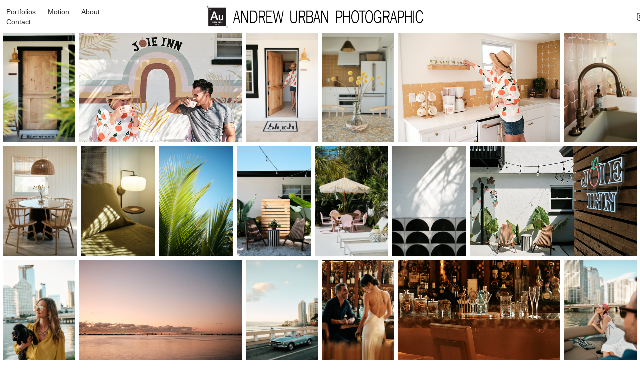

--- FILE ---
content_type: text/html; charset=utf-8
request_url: https://andrewurban.com/advert-portrait-etc
body_size: 14471
content:
<!DOCTYPE HTML>
<html lang="en-US">
<head>
  <meta charset="UTF-8" />
  <meta name="viewport" content="width=device-width, initial-scale=1" />
      <meta name="keywords"  content="photo,photographer,miami,la,los angeles,ny,new york,ad,advertising,fashion,lifestyle,swim,bikini,lingerie,beauty,portrait,color,film,bw,black and white,aurbanphoto,editorial,art,sport,sports,athletics,athlete,youth,kids,adidas,lacoste,volvo,vox,zumba,clothing,apparel,hair,makeup,celebrity,florida,california,ca,fl,urban,andrew,photography,mood,grain,tones,life,work,skate,surf,skateboarding,surfing,fuji,Fujifilm,kodak,Alford,portra" />
      <meta name="description"  content="Miami based photographer available for creating advertising, fashion, beauty, and lifestyle photographs." />
      <meta name="twitter:card"  content="summary_large_image" />
      <meta name="twitter:site"  content="@AdobePortfolio" />
      <meta  property="og:title" content="Andrew Urban Photographic - Advert : Portrait : Etc" />
      <meta  property="og:description" content="Miami based photographer available for creating advertising, fashion, beauty, and lifestyle photographs." />
      <meta  property="og:image" content="https://cdn.myportfolio.com/b4389cb5568dd953762944daf183817b/7404d46e-f140-40f8-8ab8-985cdd558343_rwc_0x0x1667x1667x1667.jpg?h=ab12a7c2a72cea96a3df048e473b8f90" />
        <link rel="icon" href="https://cdn.myportfolio.com/b4389cb5568dd953762944daf183817b/172af4c3-a8af-41df-8913-0828e3eb4ee6_carw_1x1x32.jpg?h=2b0f574cd68d65eff8a791578a2ea7de" />
        <link rel="apple-touch-icon" href="https://cdn.myportfolio.com/b4389cb5568dd953762944daf183817b/965b1718-455f-4a8e-b028-139068c7d140_carw_1x1x180.jpg?h=91a72edc9824f096c6d1757e2bedb227" />
      <link rel="stylesheet" href="/dist/css/main.css" type="text/css" />
      <link rel="stylesheet" href="https://cdn.myportfolio.com/b4389cb5568dd953762944daf183817b/4173eaa0782456774b3d3d90911d9db71767738988.css?h=c0bb7c2512a2ff01be8bb388995d2f12" type="text/css" />
    <link rel="canonical" href="https://andrewurban.com/advert-portrait-etc" />
      <title>Andrew Urban Photographic - Advert : Portrait : Etc</title>
    <script type="text/javascript" src="//use.typekit.net/ik/[base64].js?cb=35f77bfb8b50944859ea3d3804e7194e7a3173fb" async onload="
    try {
      window.Typekit.load();
    } catch (e) {
      console.warn('Typekit not loaded.');
    }
    "></script>
</head>
  <body class="transition-enabled">  <div class='page-background-video page-background-video-with-panel'>
  </div>
  <div class="js-responsive-nav">
    <div class="responsive-nav has-social">
      <div class="close-responsive-click-area js-close-responsive-nav">
        <div class="close-responsive-button"></div>
      </div>
          <nav class="nav-container" data-hover-hint="nav" data-hover-hint-placement="bottom-start">
                <div class="gallery-title"><a href="/portfolios" >Portfolios</a></div>
      <div class="page-title">
        <a href="/motion" >Motion</a>
      </div>
      <div class="page-title">
        <a href="/about" >About</a>
      </div>
      <div class="page-title">
        <a href="/contact-1" >Contact</a>
      </div>
          </nav>
        <div class="social pf-nav-social" data-context="theme.nav" data-hover-hint="navSocialIcons" data-hover-hint-placement="bottom-start">
          <ul>
                  <li>
                    <a href="https://www.instagram.com/aurbanphoto/?hl=en" target="_blank">
                      <svg version="1.1" id="Layer_1" xmlns="http://www.w3.org/2000/svg" xmlns:xlink="http://www.w3.org/1999/xlink" viewBox="0 0 30 24" style="enable-background:new 0 0 30 24;" xml:space="preserve" class="icon">
                      <g>
                        <path d="M15,5.4c2.1,0,2.4,0,3.2,0c0.8,0,1.2,0.2,1.5,0.3c0.4,0.1,0.6,0.3,0.9,0.6c0.3,0.3,0.5,0.5,0.6,0.9
                          c0.1,0.3,0.2,0.7,0.3,1.5c0,0.8,0,1.1,0,3.2s0,2.4,0,3.2c0,0.8-0.2,1.2-0.3,1.5c-0.1,0.4-0.3,0.6-0.6,0.9c-0.3,0.3-0.5,0.5-0.9,0.6
                          c-0.3,0.1-0.7,0.2-1.5,0.3c-0.8,0-1.1,0-3.2,0s-2.4,0-3.2,0c-0.8,0-1.2-0.2-1.5-0.3c-0.4-0.1-0.6-0.3-0.9-0.6
                          c-0.3-0.3-0.5-0.5-0.6-0.9c-0.1-0.3-0.2-0.7-0.3-1.5c0-0.8,0-1.1,0-3.2s0-2.4,0-3.2c0-0.8,0.2-1.2,0.3-1.5c0.1-0.4,0.3-0.6,0.6-0.9
                          c0.3-0.3,0.5-0.5,0.9-0.6c0.3-0.1,0.7-0.2,1.5-0.3C12.6,5.4,12.9,5.4,15,5.4 M15,4c-2.2,0-2.4,0-3.3,0c-0.9,0-1.4,0.2-1.9,0.4
                          c-0.5,0.2-1,0.5-1.4,0.9C7.9,5.8,7.6,6.2,7.4,6.8C7.2,7.3,7.1,7.9,7,8.7C7,9.6,7,9.8,7,12s0,2.4,0,3.3c0,0.9,0.2,1.4,0.4,1.9
                          c0.2,0.5,0.5,1,0.9,1.4c0.4,0.4,0.9,0.7,1.4,0.9c0.5,0.2,1.1,0.3,1.9,0.4c0.9,0,1.1,0,3.3,0s2.4,0,3.3,0c0.9,0,1.4-0.2,1.9-0.4
                          c0.5-0.2,1-0.5,1.4-0.9c0.4-0.4,0.7-0.9,0.9-1.4c0.2-0.5,0.3-1.1,0.4-1.9c0-0.9,0-1.1,0-3.3s0-2.4,0-3.3c0-0.9-0.2-1.4-0.4-1.9
                          c-0.2-0.5-0.5-1-0.9-1.4c-0.4-0.4-0.9-0.7-1.4-0.9c-0.5-0.2-1.1-0.3-1.9-0.4C17.4,4,17.2,4,15,4L15,4L15,4z"/>
                        <path d="M15,7.9c-2.3,0-4.1,1.8-4.1,4.1s1.8,4.1,4.1,4.1s4.1-1.8,4.1-4.1S17.3,7.9,15,7.9L15,7.9z M15,14.7c-1.5,0-2.7-1.2-2.7-2.7
                          c0-1.5,1.2-2.7,2.7-2.7s2.7,1.2,2.7,2.7C17.7,13.5,16.5,14.7,15,14.7L15,14.7z"/>
                        <path d="M20.2,7.7c0,0.5-0.4,1-1,1s-1-0.4-1-1s0.4-1,1-1S20.2,7.2,20.2,7.7L20.2,7.7z"/>
                      </g>
                      </svg>
                    </a>
                  </li>
          </ul>
        </div>
    </div>
  </div>
    <header class="site-header js-site-header  js-fixed-nav" data-context="theme.nav" data-hover-hint="nav" data-hover-hint-placement="top-start">
        <nav class="nav-container" data-hover-hint="nav" data-hover-hint-placement="bottom-start">
                <div class="gallery-title"><a href="/portfolios" >Portfolios</a></div>
      <div class="page-title">
        <a href="/motion" >Motion</a>
      </div>
      <div class="page-title">
        <a href="/about" >About</a>
      </div>
      <div class="page-title">
        <a href="/contact-1" >Contact</a>
      </div>
        </nav>
        <div class="logo-wrap" data-context="theme.logo.header" data-hover-hint="logo" data-hover-hint-placement="bottom-start">
          <div class="logo e2e-site-logo-text logo-image  ">
    <a href="/portfolios" class="image-normal image-link">
      <img src="https://cdn.myportfolio.com/b4389cb5568dd953762944daf183817b/74c1b111-3a7d-43b1-bf79-53f066d3caba_rwc_0x0x3085x450x4096.jpg?h=e54a48655985f11be251d09169bb7b28" alt="Andrew Urban Photographic">
    </a>
          </div>
        </div>
        <div class="social pf-nav-social" data-context="theme.nav" data-hover-hint="navSocialIcons" data-hover-hint-placement="bottom-start">
          <ul>
                  <li>
                    <a href="https://www.instagram.com/aurbanphoto/?hl=en" target="_blank">
                      <svg version="1.1" id="Layer_1" xmlns="http://www.w3.org/2000/svg" xmlns:xlink="http://www.w3.org/1999/xlink" viewBox="0 0 30 24" style="enable-background:new 0 0 30 24;" xml:space="preserve" class="icon">
                      <g>
                        <path d="M15,5.4c2.1,0,2.4,0,3.2,0c0.8,0,1.2,0.2,1.5,0.3c0.4,0.1,0.6,0.3,0.9,0.6c0.3,0.3,0.5,0.5,0.6,0.9
                          c0.1,0.3,0.2,0.7,0.3,1.5c0,0.8,0,1.1,0,3.2s0,2.4,0,3.2c0,0.8-0.2,1.2-0.3,1.5c-0.1,0.4-0.3,0.6-0.6,0.9c-0.3,0.3-0.5,0.5-0.9,0.6
                          c-0.3,0.1-0.7,0.2-1.5,0.3c-0.8,0-1.1,0-3.2,0s-2.4,0-3.2,0c-0.8,0-1.2-0.2-1.5-0.3c-0.4-0.1-0.6-0.3-0.9-0.6
                          c-0.3-0.3-0.5-0.5-0.6-0.9c-0.1-0.3-0.2-0.7-0.3-1.5c0-0.8,0-1.1,0-3.2s0-2.4,0-3.2c0-0.8,0.2-1.2,0.3-1.5c0.1-0.4,0.3-0.6,0.6-0.9
                          c0.3-0.3,0.5-0.5,0.9-0.6c0.3-0.1,0.7-0.2,1.5-0.3C12.6,5.4,12.9,5.4,15,5.4 M15,4c-2.2,0-2.4,0-3.3,0c-0.9,0-1.4,0.2-1.9,0.4
                          c-0.5,0.2-1,0.5-1.4,0.9C7.9,5.8,7.6,6.2,7.4,6.8C7.2,7.3,7.1,7.9,7,8.7C7,9.6,7,9.8,7,12s0,2.4,0,3.3c0,0.9,0.2,1.4,0.4,1.9
                          c0.2,0.5,0.5,1,0.9,1.4c0.4,0.4,0.9,0.7,1.4,0.9c0.5,0.2,1.1,0.3,1.9,0.4c0.9,0,1.1,0,3.3,0s2.4,0,3.3,0c0.9,0,1.4-0.2,1.9-0.4
                          c0.5-0.2,1-0.5,1.4-0.9c0.4-0.4,0.7-0.9,0.9-1.4c0.2-0.5,0.3-1.1,0.4-1.9c0-0.9,0-1.1,0-3.3s0-2.4,0-3.3c0-0.9-0.2-1.4-0.4-1.9
                          c-0.2-0.5-0.5-1-0.9-1.4c-0.4-0.4-0.9-0.7-1.4-0.9c-0.5-0.2-1.1-0.3-1.9-0.4C17.4,4,17.2,4,15,4L15,4L15,4z"/>
                        <path d="M15,7.9c-2.3,0-4.1,1.8-4.1,4.1s1.8,4.1,4.1,4.1s4.1-1.8,4.1-4.1S17.3,7.9,15,7.9L15,7.9z M15,14.7c-1.5,0-2.7-1.2-2.7-2.7
                          c0-1.5,1.2-2.7,2.7-2.7s2.7,1.2,2.7,2.7C17.7,13.5,16.5,14.7,15,14.7L15,14.7z"/>
                        <path d="M20.2,7.7c0,0.5-0.4,1-1,1s-1-0.4-1-1s0.4-1,1-1S20.2,7.2,20.2,7.7L20.2,7.7z"/>
                      </g>
                      </svg>
                    </a>
                  </li>
          </ul>
        </div>
        <div class="hamburger-click-area js-hamburger">
          <div class="hamburger">
            <i></i>
            <i></i>
            <i></i>
          </div>
        </div>
    </header>
    <div class="header-placeholder"></div>
  <div class="site-wrap cfix js-site-wrap">
    <div class="site-container">
      <div class="site-content e2e-site-content">
        <main>
  <div class="page-container" data-context="page.page.container" data-hover-hint="pageContainer">
    <section class="page standard-modules">
      <div class="page-content js-page-content" data-context="pages" data-identity="id:p598b4709855a0f23796013b656bee0169c98ece7b215c02fe35e6">
        <div id="project-canvas" class="js-project-modules modules content">
          <div id="project-modules">
              
              
              
              
              
              
              
              <div class="project-module module media_collection project-module-media_collection" data-id="m598b47911a0ae4fdd4dd0e4d7dab7a46786584eadccbd271a2048"  style="padding-top: px;
padding-bottom: px;
">
  <div class="grid--main js-grid-main" data-grid-max-images="
  ">
    <div class="grid__item-container js-grid-item-container" data-flex-grow="173.368" style="width:173.368px; flex-grow:173.368;" data-width="1667" data-height="2500">
      <script type="text/html" class="js-lightbox-slide-content">
        <div class="grid__image-wrapper">
          <img src="https://cdn.myportfolio.com/b4389cb5568dd953762944daf183817b/f6254124-9c67-41a7-ae37-7811c450b342_rw_1920.jpg?h=24c7a04627291723bb9424217a324863" srcset="https://cdn.myportfolio.com/b4389cb5568dd953762944daf183817b/f6254124-9c67-41a7-ae37-7811c450b342_rw_600.jpg?h=903e657b204110c7235ba960ab654e40 600w,https://cdn.myportfolio.com/b4389cb5568dd953762944daf183817b/f6254124-9c67-41a7-ae37-7811c450b342_rw_1200.jpg?h=77de075986bb76b37e4854769b931365 1200w,https://cdn.myportfolio.com/b4389cb5568dd953762944daf183817b/f6254124-9c67-41a7-ae37-7811c450b342_rw_1920.jpg?h=24c7a04627291723bb9424217a324863 1667w,"  sizes="(max-width: 1667px) 100vw, 1667px">
        <div>
      </script>
      <img
        class="grid__item-image js-grid__item-image grid__item-image-lazy js-lazy"
        src="[data-uri]"
        
        data-src="https://cdn.myportfolio.com/b4389cb5568dd953762944daf183817b/f6254124-9c67-41a7-ae37-7811c450b342_rw_1920.jpg?h=24c7a04627291723bb9424217a324863"
        data-srcset="https://cdn.myportfolio.com/b4389cb5568dd953762944daf183817b/f6254124-9c67-41a7-ae37-7811c450b342_rw_600.jpg?h=903e657b204110c7235ba960ab654e40 600w,https://cdn.myportfolio.com/b4389cb5568dd953762944daf183817b/f6254124-9c67-41a7-ae37-7811c450b342_rw_1200.jpg?h=77de075986bb76b37e4854769b931365 1200w,https://cdn.myportfolio.com/b4389cb5568dd953762944daf183817b/f6254124-9c67-41a7-ae37-7811c450b342_rw_1920.jpg?h=24c7a04627291723bb9424217a324863 1667w,"
      >
      <span class="grid__item-filler" style="padding-bottom:149.9700059988%;"></span>
    </div>
    <div class="grid__item-container js-grid-item-container" data-flex-grow="389.92201559688" style="width:389.92201559688px; flex-grow:389.92201559688;" data-width="1920" data-height="1280">
      <script type="text/html" class="js-lightbox-slide-content">
        <div class="grid__image-wrapper">
          <img src="https://cdn.myportfolio.com/b4389cb5568dd953762944daf183817b/4770e09d-cb1c-4418-89cd-c369aba3f54c_rw_1920.jpg?h=66fe2defe163dc18bc9c0cd7784452ee" srcset="https://cdn.myportfolio.com/b4389cb5568dd953762944daf183817b/4770e09d-cb1c-4418-89cd-c369aba3f54c_rw_600.jpg?h=d28ad49a7d29ca6057f1747de6ba67f7 600w,https://cdn.myportfolio.com/b4389cb5568dd953762944daf183817b/4770e09d-cb1c-4418-89cd-c369aba3f54c_rw_1200.jpg?h=76df42351e1d415dd021b6ba3750c317 1200w,https://cdn.myportfolio.com/b4389cb5568dd953762944daf183817b/4770e09d-cb1c-4418-89cd-c369aba3f54c_rw_1920.jpg?h=66fe2defe163dc18bc9c0cd7784452ee 1920w,"  sizes="(max-width: 1920px) 100vw, 1920px">
        <div>
      </script>
      <img
        class="grid__item-image js-grid__item-image grid__item-image-lazy js-lazy"
        src="[data-uri]"
        
        data-src="https://cdn.myportfolio.com/b4389cb5568dd953762944daf183817b/4770e09d-cb1c-4418-89cd-c369aba3f54c_rw_1920.jpg?h=66fe2defe163dc18bc9c0cd7784452ee"
        data-srcset="https://cdn.myportfolio.com/b4389cb5568dd953762944daf183817b/4770e09d-cb1c-4418-89cd-c369aba3f54c_rw_600.jpg?h=d28ad49a7d29ca6057f1747de6ba67f7 600w,https://cdn.myportfolio.com/b4389cb5568dd953762944daf183817b/4770e09d-cb1c-4418-89cd-c369aba3f54c_rw_1200.jpg?h=76df42351e1d415dd021b6ba3750c317 1200w,https://cdn.myportfolio.com/b4389cb5568dd953762944daf183817b/4770e09d-cb1c-4418-89cd-c369aba3f54c_rw_1920.jpg?h=66fe2defe163dc18bc9c0cd7784452ee 1920w,"
      >
      <span class="grid__item-filler" style="padding-bottom:66.68%;"></span>
    </div>
    <div class="grid__item-container js-grid-item-container" data-flex-grow="173.368" style="width:173.368px; flex-grow:173.368;" data-width="1667" data-height="2500">
      <script type="text/html" class="js-lightbox-slide-content">
        <div class="grid__image-wrapper">
          <img src="https://cdn.myportfolio.com/b4389cb5568dd953762944daf183817b/cf4674ee-8b95-41f8-95ce-8e6bd91ca464_rw_1920.jpg?h=2b941023b0601aa78ae2886455e5388b" srcset="https://cdn.myportfolio.com/b4389cb5568dd953762944daf183817b/cf4674ee-8b95-41f8-95ce-8e6bd91ca464_rw_600.jpg?h=683224e36045527afeec9ad4645911c4 600w,https://cdn.myportfolio.com/b4389cb5568dd953762944daf183817b/cf4674ee-8b95-41f8-95ce-8e6bd91ca464_rw_1200.jpg?h=aff6a344c9ea3331f297367818895593 1200w,https://cdn.myportfolio.com/b4389cb5568dd953762944daf183817b/cf4674ee-8b95-41f8-95ce-8e6bd91ca464_rw_1920.jpg?h=2b941023b0601aa78ae2886455e5388b 1667w,"  sizes="(max-width: 1667px) 100vw, 1667px">
        <div>
      </script>
      <img
        class="grid__item-image js-grid__item-image grid__item-image-lazy js-lazy"
        src="[data-uri]"
        
        data-src="https://cdn.myportfolio.com/b4389cb5568dd953762944daf183817b/cf4674ee-8b95-41f8-95ce-8e6bd91ca464_rw_1920.jpg?h=2b941023b0601aa78ae2886455e5388b"
        data-srcset="https://cdn.myportfolio.com/b4389cb5568dd953762944daf183817b/cf4674ee-8b95-41f8-95ce-8e6bd91ca464_rw_600.jpg?h=683224e36045527afeec9ad4645911c4 600w,https://cdn.myportfolio.com/b4389cb5568dd953762944daf183817b/cf4674ee-8b95-41f8-95ce-8e6bd91ca464_rw_1200.jpg?h=aff6a344c9ea3331f297367818895593 1200w,https://cdn.myportfolio.com/b4389cb5568dd953762944daf183817b/cf4674ee-8b95-41f8-95ce-8e6bd91ca464_rw_1920.jpg?h=2b941023b0601aa78ae2886455e5388b 1667w,"
      >
      <span class="grid__item-filler" style="padding-bottom:149.9700059988%;"></span>
    </div>
    <div class="grid__item-container js-grid-item-container" data-flex-grow="173.368" style="width:173.368px; flex-grow:173.368;" data-width="1667" data-height="2500">
      <script type="text/html" class="js-lightbox-slide-content">
        <div class="grid__image-wrapper">
          <img src="https://cdn.myportfolio.com/b4389cb5568dd953762944daf183817b/2ed0b543-8a09-437d-8430-9821579d861e_rw_1920.jpg?h=74845336ecdd986e84606d700408768a" srcset="https://cdn.myportfolio.com/b4389cb5568dd953762944daf183817b/2ed0b543-8a09-437d-8430-9821579d861e_rw_600.jpg?h=3f49e941c5001e9053a63e4e033dd454 600w,https://cdn.myportfolio.com/b4389cb5568dd953762944daf183817b/2ed0b543-8a09-437d-8430-9821579d861e_rw_1200.jpg?h=089c30873bd63478c486d529426fcdd3 1200w,https://cdn.myportfolio.com/b4389cb5568dd953762944daf183817b/2ed0b543-8a09-437d-8430-9821579d861e_rw_1920.jpg?h=74845336ecdd986e84606d700408768a 1667w,"  sizes="(max-width: 1667px) 100vw, 1667px">
        <div>
      </script>
      <img
        class="grid__item-image js-grid__item-image grid__item-image-lazy js-lazy"
        src="[data-uri]"
        
        data-src="https://cdn.myportfolio.com/b4389cb5568dd953762944daf183817b/2ed0b543-8a09-437d-8430-9821579d861e_rw_1920.jpg?h=74845336ecdd986e84606d700408768a"
        data-srcset="https://cdn.myportfolio.com/b4389cb5568dd953762944daf183817b/2ed0b543-8a09-437d-8430-9821579d861e_rw_600.jpg?h=3f49e941c5001e9053a63e4e033dd454 600w,https://cdn.myportfolio.com/b4389cb5568dd953762944daf183817b/2ed0b543-8a09-437d-8430-9821579d861e_rw_1200.jpg?h=089c30873bd63478c486d529426fcdd3 1200w,https://cdn.myportfolio.com/b4389cb5568dd953762944daf183817b/2ed0b543-8a09-437d-8430-9821579d861e_rw_1920.jpg?h=74845336ecdd986e84606d700408768a 1667w,"
      >
      <span class="grid__item-filler" style="padding-bottom:149.9700059988%;"></span>
    </div>
    <div class="grid__item-container js-grid-item-container" data-flex-grow="389.92201559688" style="width:389.92201559688px; flex-grow:389.92201559688;" data-width="1920" data-height="1280">
      <script type="text/html" class="js-lightbox-slide-content">
        <div class="grid__image-wrapper">
          <img src="https://cdn.myportfolio.com/b4389cb5568dd953762944daf183817b/a4126efa-73a8-4c3a-ad63-bfc9ced1b1a8_rw_1920.jpg?h=3b14c837e19442f916e27c8577b247b4" srcset="https://cdn.myportfolio.com/b4389cb5568dd953762944daf183817b/a4126efa-73a8-4c3a-ad63-bfc9ced1b1a8_rw_600.jpg?h=fc971cd3358f3d9bb1150eac65c69424 600w,https://cdn.myportfolio.com/b4389cb5568dd953762944daf183817b/a4126efa-73a8-4c3a-ad63-bfc9ced1b1a8_rw_1200.jpg?h=7d7e1d40d191c403818df63c59c8ada2 1200w,https://cdn.myportfolio.com/b4389cb5568dd953762944daf183817b/a4126efa-73a8-4c3a-ad63-bfc9ced1b1a8_rw_1920.jpg?h=3b14c837e19442f916e27c8577b247b4 1920w,"  sizes="(max-width: 1920px) 100vw, 1920px">
        <div>
      </script>
      <img
        class="grid__item-image js-grid__item-image grid__item-image-lazy js-lazy"
        src="[data-uri]"
        
        data-src="https://cdn.myportfolio.com/b4389cb5568dd953762944daf183817b/a4126efa-73a8-4c3a-ad63-bfc9ced1b1a8_rw_1920.jpg?h=3b14c837e19442f916e27c8577b247b4"
        data-srcset="https://cdn.myportfolio.com/b4389cb5568dd953762944daf183817b/a4126efa-73a8-4c3a-ad63-bfc9ced1b1a8_rw_600.jpg?h=fc971cd3358f3d9bb1150eac65c69424 600w,https://cdn.myportfolio.com/b4389cb5568dd953762944daf183817b/a4126efa-73a8-4c3a-ad63-bfc9ced1b1a8_rw_1200.jpg?h=7d7e1d40d191c403818df63c59c8ada2 1200w,https://cdn.myportfolio.com/b4389cb5568dd953762944daf183817b/a4126efa-73a8-4c3a-ad63-bfc9ced1b1a8_rw_1920.jpg?h=3b14c837e19442f916e27c8577b247b4 1920w,"
      >
      <span class="grid__item-filler" style="padding-bottom:66.68%;"></span>
    </div>
    <div class="grid__item-container js-grid-item-container" data-flex-grow="173.368" style="width:173.368px; flex-grow:173.368;" data-width="1667" data-height="2500">
      <script type="text/html" class="js-lightbox-slide-content">
        <div class="grid__image-wrapper">
          <img src="https://cdn.myportfolio.com/b4389cb5568dd953762944daf183817b/e0c04202-cecf-4ac4-918d-18d46e7094cb_rw_1920.jpg?h=0124ce05cdb6d112bf041189990322e9" srcset="https://cdn.myportfolio.com/b4389cb5568dd953762944daf183817b/e0c04202-cecf-4ac4-918d-18d46e7094cb_rw_600.jpg?h=7412025da826b281216d0fc5cb828e4c 600w,https://cdn.myportfolio.com/b4389cb5568dd953762944daf183817b/e0c04202-cecf-4ac4-918d-18d46e7094cb_rw_1200.jpg?h=46665afa19f63e398627b4ca571cc384 1200w,https://cdn.myportfolio.com/b4389cb5568dd953762944daf183817b/e0c04202-cecf-4ac4-918d-18d46e7094cb_rw_1920.jpg?h=0124ce05cdb6d112bf041189990322e9 1667w,"  sizes="(max-width: 1667px) 100vw, 1667px">
        <div>
      </script>
      <img
        class="grid__item-image js-grid__item-image grid__item-image-lazy js-lazy"
        src="[data-uri]"
        
        data-src="https://cdn.myportfolio.com/b4389cb5568dd953762944daf183817b/e0c04202-cecf-4ac4-918d-18d46e7094cb_rw_1920.jpg?h=0124ce05cdb6d112bf041189990322e9"
        data-srcset="https://cdn.myportfolio.com/b4389cb5568dd953762944daf183817b/e0c04202-cecf-4ac4-918d-18d46e7094cb_rw_600.jpg?h=7412025da826b281216d0fc5cb828e4c 600w,https://cdn.myportfolio.com/b4389cb5568dd953762944daf183817b/e0c04202-cecf-4ac4-918d-18d46e7094cb_rw_1200.jpg?h=46665afa19f63e398627b4ca571cc384 1200w,https://cdn.myportfolio.com/b4389cb5568dd953762944daf183817b/e0c04202-cecf-4ac4-918d-18d46e7094cb_rw_1920.jpg?h=0124ce05cdb6d112bf041189990322e9 1667w,"
      >
      <span class="grid__item-filler" style="padding-bottom:149.9700059988%;"></span>
    </div>
    <div class="grid__item-container js-grid-item-container" data-flex-grow="173.368" style="width:173.368px; flex-grow:173.368;" data-width="1667" data-height="2500">
      <script type="text/html" class="js-lightbox-slide-content">
        <div class="grid__image-wrapper">
          <img src="https://cdn.myportfolio.com/b4389cb5568dd953762944daf183817b/40059159-c9ba-4232-9f01-fa4536f139f6_rw_1920.jpg?h=08631d98deb217c52adff3a4f3a3ebdb" srcset="https://cdn.myportfolio.com/b4389cb5568dd953762944daf183817b/40059159-c9ba-4232-9f01-fa4536f139f6_rw_600.jpg?h=edb33bc0820bfaef43e6244355f0dc8b 600w,https://cdn.myportfolio.com/b4389cb5568dd953762944daf183817b/40059159-c9ba-4232-9f01-fa4536f139f6_rw_1200.jpg?h=65cb4643a5f3b646a0e875c6fb23298e 1200w,https://cdn.myportfolio.com/b4389cb5568dd953762944daf183817b/40059159-c9ba-4232-9f01-fa4536f139f6_rw_1920.jpg?h=08631d98deb217c52adff3a4f3a3ebdb 1667w,"  sizes="(max-width: 1667px) 100vw, 1667px">
        <div>
      </script>
      <img
        class="grid__item-image js-grid__item-image grid__item-image-lazy js-lazy"
        src="[data-uri]"
        
        data-src="https://cdn.myportfolio.com/b4389cb5568dd953762944daf183817b/40059159-c9ba-4232-9f01-fa4536f139f6_rw_1920.jpg?h=08631d98deb217c52adff3a4f3a3ebdb"
        data-srcset="https://cdn.myportfolio.com/b4389cb5568dd953762944daf183817b/40059159-c9ba-4232-9f01-fa4536f139f6_rw_600.jpg?h=edb33bc0820bfaef43e6244355f0dc8b 600w,https://cdn.myportfolio.com/b4389cb5568dd953762944daf183817b/40059159-c9ba-4232-9f01-fa4536f139f6_rw_1200.jpg?h=65cb4643a5f3b646a0e875c6fb23298e 1200w,https://cdn.myportfolio.com/b4389cb5568dd953762944daf183817b/40059159-c9ba-4232-9f01-fa4536f139f6_rw_1920.jpg?h=08631d98deb217c52adff3a4f3a3ebdb 1667w,"
      >
      <span class="grid__item-filler" style="padding-bottom:149.9700059988%;"></span>
    </div>
    <div class="grid__item-container js-grid-item-container" data-flex-grow="173.368" style="width:173.368px; flex-grow:173.368;" data-width="1667" data-height="2500">
      <script type="text/html" class="js-lightbox-slide-content">
        <div class="grid__image-wrapper">
          <img src="https://cdn.myportfolio.com/b4389cb5568dd953762944daf183817b/0b2cf7d5-3f04-4fa4-985c-02086347bd32_rw_1920.jpg?h=6d3793621150bab5d1ba5146161957bc" srcset="https://cdn.myportfolio.com/b4389cb5568dd953762944daf183817b/0b2cf7d5-3f04-4fa4-985c-02086347bd32_rw_600.jpg?h=35afdc84a35d97dd04c4b284fea973e4 600w,https://cdn.myportfolio.com/b4389cb5568dd953762944daf183817b/0b2cf7d5-3f04-4fa4-985c-02086347bd32_rw_1200.jpg?h=3e495968aebae0484d4bf7dba66c8c59 1200w,https://cdn.myportfolio.com/b4389cb5568dd953762944daf183817b/0b2cf7d5-3f04-4fa4-985c-02086347bd32_rw_1920.jpg?h=6d3793621150bab5d1ba5146161957bc 1667w,"  sizes="(max-width: 1667px) 100vw, 1667px">
        <div>
      </script>
      <img
        class="grid__item-image js-grid__item-image grid__item-image-lazy js-lazy"
        src="[data-uri]"
        
        data-src="https://cdn.myportfolio.com/b4389cb5568dd953762944daf183817b/0b2cf7d5-3f04-4fa4-985c-02086347bd32_rw_1920.jpg?h=6d3793621150bab5d1ba5146161957bc"
        data-srcset="https://cdn.myportfolio.com/b4389cb5568dd953762944daf183817b/0b2cf7d5-3f04-4fa4-985c-02086347bd32_rw_600.jpg?h=35afdc84a35d97dd04c4b284fea973e4 600w,https://cdn.myportfolio.com/b4389cb5568dd953762944daf183817b/0b2cf7d5-3f04-4fa4-985c-02086347bd32_rw_1200.jpg?h=3e495968aebae0484d4bf7dba66c8c59 1200w,https://cdn.myportfolio.com/b4389cb5568dd953762944daf183817b/0b2cf7d5-3f04-4fa4-985c-02086347bd32_rw_1920.jpg?h=6d3793621150bab5d1ba5146161957bc 1667w,"
      >
      <span class="grid__item-filler" style="padding-bottom:149.9700059988%;"></span>
    </div>
    <div class="grid__item-container js-grid-item-container" data-flex-grow="173.368" style="width:173.368px; flex-grow:173.368;" data-width="1667" data-height="2500">
      <script type="text/html" class="js-lightbox-slide-content">
        <div class="grid__image-wrapper">
          <img src="https://cdn.myportfolio.com/b4389cb5568dd953762944daf183817b/f55eae9f-7709-4cb3-bdf7-f360d428bc4c_rw_1920.jpg?h=ac06ddde7c17841ba4fb4f1d0958a025" srcset="https://cdn.myportfolio.com/b4389cb5568dd953762944daf183817b/f55eae9f-7709-4cb3-bdf7-f360d428bc4c_rw_600.jpg?h=c9a6c867368f64d92747413cd1c7db42 600w,https://cdn.myportfolio.com/b4389cb5568dd953762944daf183817b/f55eae9f-7709-4cb3-bdf7-f360d428bc4c_rw_1200.jpg?h=bff00fbe11de3e43753a033d4f5075f7 1200w,https://cdn.myportfolio.com/b4389cb5568dd953762944daf183817b/f55eae9f-7709-4cb3-bdf7-f360d428bc4c_rw_1920.jpg?h=ac06ddde7c17841ba4fb4f1d0958a025 1667w,"  sizes="(max-width: 1667px) 100vw, 1667px">
        <div>
      </script>
      <img
        class="grid__item-image js-grid__item-image grid__item-image-lazy js-lazy"
        src="[data-uri]"
        
        data-src="https://cdn.myportfolio.com/b4389cb5568dd953762944daf183817b/f55eae9f-7709-4cb3-bdf7-f360d428bc4c_rw_1920.jpg?h=ac06ddde7c17841ba4fb4f1d0958a025"
        data-srcset="https://cdn.myportfolio.com/b4389cb5568dd953762944daf183817b/f55eae9f-7709-4cb3-bdf7-f360d428bc4c_rw_600.jpg?h=c9a6c867368f64d92747413cd1c7db42 600w,https://cdn.myportfolio.com/b4389cb5568dd953762944daf183817b/f55eae9f-7709-4cb3-bdf7-f360d428bc4c_rw_1200.jpg?h=bff00fbe11de3e43753a033d4f5075f7 1200w,https://cdn.myportfolio.com/b4389cb5568dd953762944daf183817b/f55eae9f-7709-4cb3-bdf7-f360d428bc4c_rw_1920.jpg?h=ac06ddde7c17841ba4fb4f1d0958a025 1667w,"
      >
      <span class="grid__item-filler" style="padding-bottom:149.9700059988%;"></span>
    </div>
    <div class="grid__item-container js-grid-item-container" data-flex-grow="173.368" style="width:173.368px; flex-grow:173.368;" data-width="1667" data-height="2500">
      <script type="text/html" class="js-lightbox-slide-content">
        <div class="grid__image-wrapper">
          <img src="https://cdn.myportfolio.com/b4389cb5568dd953762944daf183817b/3d4e8a5b-5f23-497b-b31d-e6bcf9c1f78a_rw_1920.jpg?h=edac07cfef5b7ef0cc69e3f2c8cd04d9" srcset="https://cdn.myportfolio.com/b4389cb5568dd953762944daf183817b/3d4e8a5b-5f23-497b-b31d-e6bcf9c1f78a_rw_600.jpg?h=1ae76f5f21c4e794d743b93bbcad0a53 600w,https://cdn.myportfolio.com/b4389cb5568dd953762944daf183817b/3d4e8a5b-5f23-497b-b31d-e6bcf9c1f78a_rw_1200.jpg?h=1d545b7d72688b807e85e397b6863820 1200w,https://cdn.myportfolio.com/b4389cb5568dd953762944daf183817b/3d4e8a5b-5f23-497b-b31d-e6bcf9c1f78a_rw_1920.jpg?h=edac07cfef5b7ef0cc69e3f2c8cd04d9 1667w,"  sizes="(max-width: 1667px) 100vw, 1667px">
        <div>
      </script>
      <img
        class="grid__item-image js-grid__item-image grid__item-image-lazy js-lazy"
        src="[data-uri]"
        
        data-src="https://cdn.myportfolio.com/b4389cb5568dd953762944daf183817b/3d4e8a5b-5f23-497b-b31d-e6bcf9c1f78a_rw_1920.jpg?h=edac07cfef5b7ef0cc69e3f2c8cd04d9"
        data-srcset="https://cdn.myportfolio.com/b4389cb5568dd953762944daf183817b/3d4e8a5b-5f23-497b-b31d-e6bcf9c1f78a_rw_600.jpg?h=1ae76f5f21c4e794d743b93bbcad0a53 600w,https://cdn.myportfolio.com/b4389cb5568dd953762944daf183817b/3d4e8a5b-5f23-497b-b31d-e6bcf9c1f78a_rw_1200.jpg?h=1d545b7d72688b807e85e397b6863820 1200w,https://cdn.myportfolio.com/b4389cb5568dd953762944daf183817b/3d4e8a5b-5f23-497b-b31d-e6bcf9c1f78a_rw_1920.jpg?h=edac07cfef5b7ef0cc69e3f2c8cd04d9 1667w,"
      >
      <span class="grid__item-filler" style="padding-bottom:149.9700059988%;"></span>
    </div>
    <div class="grid__item-container js-grid-item-container" data-flex-grow="173.368" style="width:173.368px; flex-grow:173.368;" data-width="1667" data-height="2500">
      <script type="text/html" class="js-lightbox-slide-content">
        <div class="grid__image-wrapper">
          <img src="https://cdn.myportfolio.com/b4389cb5568dd953762944daf183817b/9e0fe2fd-acef-49d9-b4f4-2811106b9672_rw_1920.jpg?h=08e2e85919b71d523f857d5aa7938e28" srcset="https://cdn.myportfolio.com/b4389cb5568dd953762944daf183817b/9e0fe2fd-acef-49d9-b4f4-2811106b9672_rw_600.jpg?h=34e605387af407f64437c5955ab105e9 600w,https://cdn.myportfolio.com/b4389cb5568dd953762944daf183817b/9e0fe2fd-acef-49d9-b4f4-2811106b9672_rw_1200.jpg?h=70174aa3a6d262f9e96cf15fe7bc9061 1200w,https://cdn.myportfolio.com/b4389cb5568dd953762944daf183817b/9e0fe2fd-acef-49d9-b4f4-2811106b9672_rw_1920.jpg?h=08e2e85919b71d523f857d5aa7938e28 1667w,"  sizes="(max-width: 1667px) 100vw, 1667px">
        <div>
      </script>
      <img
        class="grid__item-image js-grid__item-image grid__item-image-lazy js-lazy"
        src="[data-uri]"
        
        data-src="https://cdn.myportfolio.com/b4389cb5568dd953762944daf183817b/9e0fe2fd-acef-49d9-b4f4-2811106b9672_rw_1920.jpg?h=08e2e85919b71d523f857d5aa7938e28"
        data-srcset="https://cdn.myportfolio.com/b4389cb5568dd953762944daf183817b/9e0fe2fd-acef-49d9-b4f4-2811106b9672_rw_600.jpg?h=34e605387af407f64437c5955ab105e9 600w,https://cdn.myportfolio.com/b4389cb5568dd953762944daf183817b/9e0fe2fd-acef-49d9-b4f4-2811106b9672_rw_1200.jpg?h=70174aa3a6d262f9e96cf15fe7bc9061 1200w,https://cdn.myportfolio.com/b4389cb5568dd953762944daf183817b/9e0fe2fd-acef-49d9-b4f4-2811106b9672_rw_1920.jpg?h=08e2e85919b71d523f857d5aa7938e28 1667w,"
      >
      <span class="grid__item-filler" style="padding-bottom:149.9700059988%;"></span>
    </div>
    <div class="grid__item-container js-grid-item-container" data-flex-grow="173.368" style="width:173.368px; flex-grow:173.368;" data-width="1667" data-height="2500">
      <script type="text/html" class="js-lightbox-slide-content">
        <div class="grid__image-wrapper">
          <img src="https://cdn.myportfolio.com/b4389cb5568dd953762944daf183817b/ed5ad764-d6fd-4bcc-99be-ff3ae4bf7710_rw_1920.jpg?h=34a7ec8502f60016ee414cfc37d7d439" srcset="https://cdn.myportfolio.com/b4389cb5568dd953762944daf183817b/ed5ad764-d6fd-4bcc-99be-ff3ae4bf7710_rw_600.jpg?h=ceb21cace0f9671d32c4c29cefdad4b0 600w,https://cdn.myportfolio.com/b4389cb5568dd953762944daf183817b/ed5ad764-d6fd-4bcc-99be-ff3ae4bf7710_rw_1200.jpg?h=dcc77526133991666e6cc8a5c5622a96 1200w,https://cdn.myportfolio.com/b4389cb5568dd953762944daf183817b/ed5ad764-d6fd-4bcc-99be-ff3ae4bf7710_rw_1920.jpg?h=34a7ec8502f60016ee414cfc37d7d439 1667w,"  sizes="(max-width: 1667px) 100vw, 1667px">
        <div>
      </script>
      <img
        class="grid__item-image js-grid__item-image grid__item-image-lazy js-lazy"
        src="[data-uri]"
        
        data-src="https://cdn.myportfolio.com/b4389cb5568dd953762944daf183817b/ed5ad764-d6fd-4bcc-99be-ff3ae4bf7710_rw_1920.jpg?h=34a7ec8502f60016ee414cfc37d7d439"
        data-srcset="https://cdn.myportfolio.com/b4389cb5568dd953762944daf183817b/ed5ad764-d6fd-4bcc-99be-ff3ae4bf7710_rw_600.jpg?h=ceb21cace0f9671d32c4c29cefdad4b0 600w,https://cdn.myportfolio.com/b4389cb5568dd953762944daf183817b/ed5ad764-d6fd-4bcc-99be-ff3ae4bf7710_rw_1200.jpg?h=dcc77526133991666e6cc8a5c5622a96 1200w,https://cdn.myportfolio.com/b4389cb5568dd953762944daf183817b/ed5ad764-d6fd-4bcc-99be-ff3ae4bf7710_rw_1920.jpg?h=34a7ec8502f60016ee414cfc37d7d439 1667w,"
      >
      <span class="grid__item-filler" style="padding-bottom:149.9700059988%;"></span>
    </div>
    <div class="grid__item-container js-grid-item-container" data-flex-grow="389.92201559688" style="width:389.92201559688px; flex-grow:389.92201559688;" data-width="1920" data-height="1280">
      <script type="text/html" class="js-lightbox-slide-content">
        <div class="grid__image-wrapper">
          <img src="https://cdn.myportfolio.com/b4389cb5568dd953762944daf183817b/18ff1aca-cf98-434b-8615-89f320a5764c_rw_1920.jpg?h=65ef74e01fecf04cda4b223ed2e2a91b" srcset="https://cdn.myportfolio.com/b4389cb5568dd953762944daf183817b/18ff1aca-cf98-434b-8615-89f320a5764c_rw_600.jpg?h=b226182824eb4cabb7f90220901508ad 600w,https://cdn.myportfolio.com/b4389cb5568dd953762944daf183817b/18ff1aca-cf98-434b-8615-89f320a5764c_rw_1200.jpg?h=429dba50cedf5adf12358fee2cd5fff5 1200w,https://cdn.myportfolio.com/b4389cb5568dd953762944daf183817b/18ff1aca-cf98-434b-8615-89f320a5764c_rw_1920.jpg?h=65ef74e01fecf04cda4b223ed2e2a91b 1920w,"  sizes="(max-width: 1920px) 100vw, 1920px">
        <div>
      </script>
      <img
        class="grid__item-image js-grid__item-image grid__item-image-lazy js-lazy"
        src="[data-uri]"
        
        data-src="https://cdn.myportfolio.com/b4389cb5568dd953762944daf183817b/18ff1aca-cf98-434b-8615-89f320a5764c_rw_1920.jpg?h=65ef74e01fecf04cda4b223ed2e2a91b"
        data-srcset="https://cdn.myportfolio.com/b4389cb5568dd953762944daf183817b/18ff1aca-cf98-434b-8615-89f320a5764c_rw_600.jpg?h=b226182824eb4cabb7f90220901508ad 600w,https://cdn.myportfolio.com/b4389cb5568dd953762944daf183817b/18ff1aca-cf98-434b-8615-89f320a5764c_rw_1200.jpg?h=429dba50cedf5adf12358fee2cd5fff5 1200w,https://cdn.myportfolio.com/b4389cb5568dd953762944daf183817b/18ff1aca-cf98-434b-8615-89f320a5764c_rw_1920.jpg?h=65ef74e01fecf04cda4b223ed2e2a91b 1920w,"
      >
      <span class="grid__item-filler" style="padding-bottom:66.68%;"></span>
    </div>
    <div class="grid__item-container js-grid-item-container" data-flex-grow="173.368" style="width:173.368px; flex-grow:173.368;" data-width="1667" data-height="2500">
      <script type="text/html" class="js-lightbox-slide-content">
        <div class="grid__image-wrapper">
          <img src="https://cdn.myportfolio.com/b4389cb5568dd953762944daf183817b/986fa0e0-9e12-406e-93cb-d88953a48a7f_rw_1920.jpg?h=18e7396a9f0b49dab5e609b624f8144f" srcset="https://cdn.myportfolio.com/b4389cb5568dd953762944daf183817b/986fa0e0-9e12-406e-93cb-d88953a48a7f_rw_600.jpg?h=4bad08c333a4b66692ce52ef1bade142 600w,https://cdn.myportfolio.com/b4389cb5568dd953762944daf183817b/986fa0e0-9e12-406e-93cb-d88953a48a7f_rw_1200.jpg?h=a866ee80e815bf17192d00c0ad64602b 1200w,https://cdn.myportfolio.com/b4389cb5568dd953762944daf183817b/986fa0e0-9e12-406e-93cb-d88953a48a7f_rw_1920.jpg?h=18e7396a9f0b49dab5e609b624f8144f 1667w,"  sizes="(max-width: 1667px) 100vw, 1667px">
        <div>
      </script>
      <img
        class="grid__item-image js-grid__item-image grid__item-image-lazy js-lazy"
        src="[data-uri]"
        
        data-src="https://cdn.myportfolio.com/b4389cb5568dd953762944daf183817b/986fa0e0-9e12-406e-93cb-d88953a48a7f_rw_1920.jpg?h=18e7396a9f0b49dab5e609b624f8144f"
        data-srcset="https://cdn.myportfolio.com/b4389cb5568dd953762944daf183817b/986fa0e0-9e12-406e-93cb-d88953a48a7f_rw_600.jpg?h=4bad08c333a4b66692ce52ef1bade142 600w,https://cdn.myportfolio.com/b4389cb5568dd953762944daf183817b/986fa0e0-9e12-406e-93cb-d88953a48a7f_rw_1200.jpg?h=a866ee80e815bf17192d00c0ad64602b 1200w,https://cdn.myportfolio.com/b4389cb5568dd953762944daf183817b/986fa0e0-9e12-406e-93cb-d88953a48a7f_rw_1920.jpg?h=18e7396a9f0b49dab5e609b624f8144f 1667w,"
      >
      <span class="grid__item-filler" style="padding-bottom:149.9700059988%;"></span>
    </div>
    <div class="grid__item-container js-grid-item-container" data-flex-grow="389.92201559688" style="width:389.92201559688px; flex-grow:389.92201559688;" data-width="1920" data-height="1280">
      <script type="text/html" class="js-lightbox-slide-content">
        <div class="grid__image-wrapper">
          <img src="https://cdn.myportfolio.com/b4389cb5568dd953762944daf183817b/cc2d2687-da95-437f-bd4a-64b9863de665_rw_1920.jpg?h=b2855fed2dd3155b40b36007ba31b54d" srcset="https://cdn.myportfolio.com/b4389cb5568dd953762944daf183817b/cc2d2687-da95-437f-bd4a-64b9863de665_rw_600.jpg?h=e5e7f64954a5fd5b45e177ae0dadbe88 600w,https://cdn.myportfolio.com/b4389cb5568dd953762944daf183817b/cc2d2687-da95-437f-bd4a-64b9863de665_rw_1200.jpg?h=fcc73e2f32fb2780ab170d3b0a5b8f54 1200w,https://cdn.myportfolio.com/b4389cb5568dd953762944daf183817b/cc2d2687-da95-437f-bd4a-64b9863de665_rw_1920.jpg?h=b2855fed2dd3155b40b36007ba31b54d 1920w,"  sizes="(max-width: 1920px) 100vw, 1920px">
        <div>
      </script>
      <img
        class="grid__item-image js-grid__item-image grid__item-image-lazy js-lazy"
        src="[data-uri]"
        
        data-src="https://cdn.myportfolio.com/b4389cb5568dd953762944daf183817b/cc2d2687-da95-437f-bd4a-64b9863de665_rw_1920.jpg?h=b2855fed2dd3155b40b36007ba31b54d"
        data-srcset="https://cdn.myportfolio.com/b4389cb5568dd953762944daf183817b/cc2d2687-da95-437f-bd4a-64b9863de665_rw_600.jpg?h=e5e7f64954a5fd5b45e177ae0dadbe88 600w,https://cdn.myportfolio.com/b4389cb5568dd953762944daf183817b/cc2d2687-da95-437f-bd4a-64b9863de665_rw_1200.jpg?h=fcc73e2f32fb2780ab170d3b0a5b8f54 1200w,https://cdn.myportfolio.com/b4389cb5568dd953762944daf183817b/cc2d2687-da95-437f-bd4a-64b9863de665_rw_1920.jpg?h=b2855fed2dd3155b40b36007ba31b54d 1920w,"
      >
      <span class="grid__item-filler" style="padding-bottom:66.68%;"></span>
    </div>
    <div class="grid__item-container js-grid-item-container" data-flex-grow="173.368" style="width:173.368px; flex-grow:173.368;" data-width="1667" data-height="2500">
      <script type="text/html" class="js-lightbox-slide-content">
        <div class="grid__image-wrapper">
          <img src="https://cdn.myportfolio.com/b4389cb5568dd953762944daf183817b/565c7b46-5061-4f2a-aa59-fc885c544057_rw_1920.jpg?h=77a281803debad8f419f780ffcadba93" srcset="https://cdn.myportfolio.com/b4389cb5568dd953762944daf183817b/565c7b46-5061-4f2a-aa59-fc885c544057_rw_600.jpg?h=1b099ff8f96f34ddf956706661b38526 600w,https://cdn.myportfolio.com/b4389cb5568dd953762944daf183817b/565c7b46-5061-4f2a-aa59-fc885c544057_rw_1200.jpg?h=20bd2425cbb68107dc341bd9688fbef8 1200w,https://cdn.myportfolio.com/b4389cb5568dd953762944daf183817b/565c7b46-5061-4f2a-aa59-fc885c544057_rw_1920.jpg?h=77a281803debad8f419f780ffcadba93 1667w,"  sizes="(max-width: 1667px) 100vw, 1667px">
        <div>
      </script>
      <img
        class="grid__item-image js-grid__item-image grid__item-image-lazy js-lazy"
        src="[data-uri]"
        
        data-src="https://cdn.myportfolio.com/b4389cb5568dd953762944daf183817b/565c7b46-5061-4f2a-aa59-fc885c544057_rw_1920.jpg?h=77a281803debad8f419f780ffcadba93"
        data-srcset="https://cdn.myportfolio.com/b4389cb5568dd953762944daf183817b/565c7b46-5061-4f2a-aa59-fc885c544057_rw_600.jpg?h=1b099ff8f96f34ddf956706661b38526 600w,https://cdn.myportfolio.com/b4389cb5568dd953762944daf183817b/565c7b46-5061-4f2a-aa59-fc885c544057_rw_1200.jpg?h=20bd2425cbb68107dc341bd9688fbef8 1200w,https://cdn.myportfolio.com/b4389cb5568dd953762944daf183817b/565c7b46-5061-4f2a-aa59-fc885c544057_rw_1920.jpg?h=77a281803debad8f419f780ffcadba93 1667w,"
      >
      <span class="grid__item-filler" style="padding-bottom:149.9700059988%;"></span>
    </div>
    <div class="grid__item-container js-grid-item-container" data-flex-grow="173.368" style="width:173.368px; flex-grow:173.368;" data-width="1667" data-height="2500">
      <script type="text/html" class="js-lightbox-slide-content">
        <div class="grid__image-wrapper">
          <img src="https://cdn.myportfolio.com/b4389cb5568dd953762944daf183817b/4ba1d304-069b-48a8-ad3c-e81b21b82279_rw_1920.jpg?h=bea07a4e4d246ac5818fba730fd78f4c" srcset="https://cdn.myportfolio.com/b4389cb5568dd953762944daf183817b/4ba1d304-069b-48a8-ad3c-e81b21b82279_rw_600.jpg?h=adbfc80f77dde589e2b3c476d181790f 600w,https://cdn.myportfolio.com/b4389cb5568dd953762944daf183817b/4ba1d304-069b-48a8-ad3c-e81b21b82279_rw_1200.jpg?h=da33f4637b4c72ac0e4f6d5da3279241 1200w,https://cdn.myportfolio.com/b4389cb5568dd953762944daf183817b/4ba1d304-069b-48a8-ad3c-e81b21b82279_rw_1920.jpg?h=bea07a4e4d246ac5818fba730fd78f4c 1667w,"  sizes="(max-width: 1667px) 100vw, 1667px">
        <div>
      </script>
      <img
        class="grid__item-image js-grid__item-image grid__item-image-lazy js-lazy"
        src="[data-uri]"
        
        data-src="https://cdn.myportfolio.com/b4389cb5568dd953762944daf183817b/4ba1d304-069b-48a8-ad3c-e81b21b82279_rw_1920.jpg?h=bea07a4e4d246ac5818fba730fd78f4c"
        data-srcset="https://cdn.myportfolio.com/b4389cb5568dd953762944daf183817b/4ba1d304-069b-48a8-ad3c-e81b21b82279_rw_600.jpg?h=adbfc80f77dde589e2b3c476d181790f 600w,https://cdn.myportfolio.com/b4389cb5568dd953762944daf183817b/4ba1d304-069b-48a8-ad3c-e81b21b82279_rw_1200.jpg?h=da33f4637b4c72ac0e4f6d5da3279241 1200w,https://cdn.myportfolio.com/b4389cb5568dd953762944daf183817b/4ba1d304-069b-48a8-ad3c-e81b21b82279_rw_1920.jpg?h=bea07a4e4d246ac5818fba730fd78f4c 1667w,"
      >
      <span class="grid__item-filler" style="padding-bottom:149.9700059988%;"></span>
    </div>
    <div class="grid__item-container js-grid-item-container" data-flex-grow="389.92201559688" style="width:389.92201559688px; flex-grow:389.92201559688;" data-width="1920" data-height="1280">
      <script type="text/html" class="js-lightbox-slide-content">
        <div class="grid__image-wrapper">
          <img src="https://cdn.myportfolio.com/b4389cb5568dd953762944daf183817b/f563997d-cfac-4eb1-9a80-390df0ab845e_rw_1920.jpg?h=7426b47d01b5edf3f03201e43be5fefd" srcset="https://cdn.myportfolio.com/b4389cb5568dd953762944daf183817b/f563997d-cfac-4eb1-9a80-390df0ab845e_rw_600.jpg?h=cafbdadd5107bf874d6a9829588446f6 600w,https://cdn.myportfolio.com/b4389cb5568dd953762944daf183817b/f563997d-cfac-4eb1-9a80-390df0ab845e_rw_1200.jpg?h=17a5d320bfbb986c04832b77346bbdf9 1200w,https://cdn.myportfolio.com/b4389cb5568dd953762944daf183817b/f563997d-cfac-4eb1-9a80-390df0ab845e_rw_1920.jpg?h=7426b47d01b5edf3f03201e43be5fefd 1920w,"  sizes="(max-width: 1920px) 100vw, 1920px">
        <div>
      </script>
      <img
        class="grid__item-image js-grid__item-image grid__item-image-lazy js-lazy"
        src="[data-uri]"
        
        data-src="https://cdn.myportfolio.com/b4389cb5568dd953762944daf183817b/f563997d-cfac-4eb1-9a80-390df0ab845e_rw_1920.jpg?h=7426b47d01b5edf3f03201e43be5fefd"
        data-srcset="https://cdn.myportfolio.com/b4389cb5568dd953762944daf183817b/f563997d-cfac-4eb1-9a80-390df0ab845e_rw_600.jpg?h=cafbdadd5107bf874d6a9829588446f6 600w,https://cdn.myportfolio.com/b4389cb5568dd953762944daf183817b/f563997d-cfac-4eb1-9a80-390df0ab845e_rw_1200.jpg?h=17a5d320bfbb986c04832b77346bbdf9 1200w,https://cdn.myportfolio.com/b4389cb5568dd953762944daf183817b/f563997d-cfac-4eb1-9a80-390df0ab845e_rw_1920.jpg?h=7426b47d01b5edf3f03201e43be5fefd 1920w,"
      >
      <span class="grid__item-filler" style="padding-bottom:66.68%;"></span>
    </div>
    <div class="grid__item-container js-grid-item-container" data-flex-grow="173.368" style="width:173.368px; flex-grow:173.368;" data-width="1667" data-height="2500">
      <script type="text/html" class="js-lightbox-slide-content">
        <div class="grid__image-wrapper">
          <img src="https://cdn.myportfolio.com/b4389cb5568dd953762944daf183817b/e6333df5-456c-4d77-a57b-45289790e6b9_rw_1920.jpg?h=422fed79f1a3befb5dd423f890278de4" srcset="https://cdn.myportfolio.com/b4389cb5568dd953762944daf183817b/e6333df5-456c-4d77-a57b-45289790e6b9_rw_600.jpg?h=a0a3ed63c28bc1f1d80ebc95173be2b6 600w,https://cdn.myportfolio.com/b4389cb5568dd953762944daf183817b/e6333df5-456c-4d77-a57b-45289790e6b9_rw_1200.jpg?h=a2a46bb0f21f618e06fb6f4530a92ff9 1200w,https://cdn.myportfolio.com/b4389cb5568dd953762944daf183817b/e6333df5-456c-4d77-a57b-45289790e6b9_rw_1920.jpg?h=422fed79f1a3befb5dd423f890278de4 1667w,"  sizes="(max-width: 1667px) 100vw, 1667px">
        <div>
      </script>
      <img
        class="grid__item-image js-grid__item-image grid__item-image-lazy js-lazy"
        src="[data-uri]"
        
        data-src="https://cdn.myportfolio.com/b4389cb5568dd953762944daf183817b/e6333df5-456c-4d77-a57b-45289790e6b9_rw_1920.jpg?h=422fed79f1a3befb5dd423f890278de4"
        data-srcset="https://cdn.myportfolio.com/b4389cb5568dd953762944daf183817b/e6333df5-456c-4d77-a57b-45289790e6b9_rw_600.jpg?h=a0a3ed63c28bc1f1d80ebc95173be2b6 600w,https://cdn.myportfolio.com/b4389cb5568dd953762944daf183817b/e6333df5-456c-4d77-a57b-45289790e6b9_rw_1200.jpg?h=a2a46bb0f21f618e06fb6f4530a92ff9 1200w,https://cdn.myportfolio.com/b4389cb5568dd953762944daf183817b/e6333df5-456c-4d77-a57b-45289790e6b9_rw_1920.jpg?h=422fed79f1a3befb5dd423f890278de4 1667w,"
      >
      <span class="grid__item-filler" style="padding-bottom:149.9700059988%;"></span>
    </div>
    <div class="grid__item-container js-grid-item-container" data-flex-grow="173.368" style="width:173.368px; flex-grow:173.368;" data-width="1667" data-height="2500">
      <script type="text/html" class="js-lightbox-slide-content">
        <div class="grid__image-wrapper">
          <img src="https://cdn.myportfolio.com/b4389cb5568dd953762944daf183817b/279a8aa6-aaa9-407e-9ae0-22e9c324631b_rw_1920.jpg?h=27b5442faaa1bac8c3535b41159d2a2c" srcset="https://cdn.myportfolio.com/b4389cb5568dd953762944daf183817b/279a8aa6-aaa9-407e-9ae0-22e9c324631b_rw_600.jpg?h=449959ad9267f0ad000493762f85adc0 600w,https://cdn.myportfolio.com/b4389cb5568dd953762944daf183817b/279a8aa6-aaa9-407e-9ae0-22e9c324631b_rw_1200.jpg?h=6cde27c66f0cfd36fe0e127d43564a98 1200w,https://cdn.myportfolio.com/b4389cb5568dd953762944daf183817b/279a8aa6-aaa9-407e-9ae0-22e9c324631b_rw_1920.jpg?h=27b5442faaa1bac8c3535b41159d2a2c 1667w,"  sizes="(max-width: 1667px) 100vw, 1667px">
        <div>
      </script>
      <img
        class="grid__item-image js-grid__item-image grid__item-image-lazy js-lazy"
        src="[data-uri]"
        
        data-src="https://cdn.myportfolio.com/b4389cb5568dd953762944daf183817b/279a8aa6-aaa9-407e-9ae0-22e9c324631b_rw_1920.jpg?h=27b5442faaa1bac8c3535b41159d2a2c"
        data-srcset="https://cdn.myportfolio.com/b4389cb5568dd953762944daf183817b/279a8aa6-aaa9-407e-9ae0-22e9c324631b_rw_600.jpg?h=449959ad9267f0ad000493762f85adc0 600w,https://cdn.myportfolio.com/b4389cb5568dd953762944daf183817b/279a8aa6-aaa9-407e-9ae0-22e9c324631b_rw_1200.jpg?h=6cde27c66f0cfd36fe0e127d43564a98 1200w,https://cdn.myportfolio.com/b4389cb5568dd953762944daf183817b/279a8aa6-aaa9-407e-9ae0-22e9c324631b_rw_1920.jpg?h=27b5442faaa1bac8c3535b41159d2a2c 1667w,"
      >
      <span class="grid__item-filler" style="padding-bottom:149.9700059988%;"></span>
    </div>
    <div class="grid__item-container js-grid-item-container" data-flex-grow="389.92201559688" style="width:389.92201559688px; flex-grow:389.92201559688;" data-width="1920" data-height="1280">
      <script type="text/html" class="js-lightbox-slide-content">
        <div class="grid__image-wrapper">
          <img src="https://cdn.myportfolio.com/b4389cb5568dd953762944daf183817b/b56a23a3-6276-47a0-b0b1-5a9907676f5f_rw_1920.jpg?h=fbf0d04368610832de9879d2827685c6" srcset="https://cdn.myportfolio.com/b4389cb5568dd953762944daf183817b/b56a23a3-6276-47a0-b0b1-5a9907676f5f_rw_600.jpg?h=1d02906b63bd7a922c55396eb550c429 600w,https://cdn.myportfolio.com/b4389cb5568dd953762944daf183817b/b56a23a3-6276-47a0-b0b1-5a9907676f5f_rw_1200.jpg?h=de3834c74775fd3d4294eb01b8f05392 1200w,https://cdn.myportfolio.com/b4389cb5568dd953762944daf183817b/b56a23a3-6276-47a0-b0b1-5a9907676f5f_rw_1920.jpg?h=fbf0d04368610832de9879d2827685c6 1920w,"  sizes="(max-width: 1920px) 100vw, 1920px">
        <div>
      </script>
      <img
        class="grid__item-image js-grid__item-image grid__item-image-lazy js-lazy"
        src="[data-uri]"
        
        data-src="https://cdn.myportfolio.com/b4389cb5568dd953762944daf183817b/b56a23a3-6276-47a0-b0b1-5a9907676f5f_rw_1920.jpg?h=fbf0d04368610832de9879d2827685c6"
        data-srcset="https://cdn.myportfolio.com/b4389cb5568dd953762944daf183817b/b56a23a3-6276-47a0-b0b1-5a9907676f5f_rw_600.jpg?h=1d02906b63bd7a922c55396eb550c429 600w,https://cdn.myportfolio.com/b4389cb5568dd953762944daf183817b/b56a23a3-6276-47a0-b0b1-5a9907676f5f_rw_1200.jpg?h=de3834c74775fd3d4294eb01b8f05392 1200w,https://cdn.myportfolio.com/b4389cb5568dd953762944daf183817b/b56a23a3-6276-47a0-b0b1-5a9907676f5f_rw_1920.jpg?h=fbf0d04368610832de9879d2827685c6 1920w,"
      >
      <span class="grid__item-filler" style="padding-bottom:66.68%;"></span>
    </div>
    <div class="grid__item-container js-grid-item-container" data-flex-grow="389.92201559688" style="width:389.92201559688px; flex-grow:389.92201559688;" data-width="1920" data-height="1280">
      <script type="text/html" class="js-lightbox-slide-content">
        <div class="grid__image-wrapper">
          <img src="https://cdn.myportfolio.com/b4389cb5568dd953762944daf183817b/953fcfe1-54d4-43ae-b7fe-89b811e9d0e0_rw_1920.jpg?h=d20522a723bfbfac3d48233da7c8a1eb" srcset="https://cdn.myportfolio.com/b4389cb5568dd953762944daf183817b/953fcfe1-54d4-43ae-b7fe-89b811e9d0e0_rw_600.jpg?h=4b89987257f4503691e89a230c01ac67 600w,https://cdn.myportfolio.com/b4389cb5568dd953762944daf183817b/953fcfe1-54d4-43ae-b7fe-89b811e9d0e0_rw_1200.jpg?h=e6275f66ba82aa83732f4a3794f4e1ef 1200w,https://cdn.myportfolio.com/b4389cb5568dd953762944daf183817b/953fcfe1-54d4-43ae-b7fe-89b811e9d0e0_rw_1920.jpg?h=d20522a723bfbfac3d48233da7c8a1eb 1920w,"  sizes="(max-width: 1920px) 100vw, 1920px">
        <div>
      </script>
      <img
        class="grid__item-image js-grid__item-image grid__item-image-lazy js-lazy"
        src="[data-uri]"
        
        data-src="https://cdn.myportfolio.com/b4389cb5568dd953762944daf183817b/953fcfe1-54d4-43ae-b7fe-89b811e9d0e0_rw_1920.jpg?h=d20522a723bfbfac3d48233da7c8a1eb"
        data-srcset="https://cdn.myportfolio.com/b4389cb5568dd953762944daf183817b/953fcfe1-54d4-43ae-b7fe-89b811e9d0e0_rw_600.jpg?h=4b89987257f4503691e89a230c01ac67 600w,https://cdn.myportfolio.com/b4389cb5568dd953762944daf183817b/953fcfe1-54d4-43ae-b7fe-89b811e9d0e0_rw_1200.jpg?h=e6275f66ba82aa83732f4a3794f4e1ef 1200w,https://cdn.myportfolio.com/b4389cb5568dd953762944daf183817b/953fcfe1-54d4-43ae-b7fe-89b811e9d0e0_rw_1920.jpg?h=d20522a723bfbfac3d48233da7c8a1eb 1920w,"
      >
      <span class="grid__item-filler" style="padding-bottom:66.68%;"></span>
    </div>
    <div class="grid__item-container js-grid-item-container" data-flex-grow="173.368" style="width:173.368px; flex-grow:173.368;" data-width="1667" data-height="2500">
      <script type="text/html" class="js-lightbox-slide-content">
        <div class="grid__image-wrapper">
          <img src="https://cdn.myportfolio.com/b4389cb5568dd953762944daf183817b/fd385d06-558d-484e-99ef-bec8cb07fbe5_rw_1920.jpg?h=b8643cf98c0382ff470f599f153f9696" srcset="https://cdn.myportfolio.com/b4389cb5568dd953762944daf183817b/fd385d06-558d-484e-99ef-bec8cb07fbe5_rw_600.jpg?h=c8d23833befe09a5ff4cc8eefe4096c6 600w,https://cdn.myportfolio.com/b4389cb5568dd953762944daf183817b/fd385d06-558d-484e-99ef-bec8cb07fbe5_rw_1200.jpg?h=3ebadcae5527acc2fa056b34c65229d7 1200w,https://cdn.myportfolio.com/b4389cb5568dd953762944daf183817b/fd385d06-558d-484e-99ef-bec8cb07fbe5_rw_1920.jpg?h=b8643cf98c0382ff470f599f153f9696 1667w,"  sizes="(max-width: 1667px) 100vw, 1667px">
        <div>
      </script>
      <img
        class="grid__item-image js-grid__item-image grid__item-image-lazy js-lazy"
        src="[data-uri]"
        
        data-src="https://cdn.myportfolio.com/b4389cb5568dd953762944daf183817b/fd385d06-558d-484e-99ef-bec8cb07fbe5_rw_1920.jpg?h=b8643cf98c0382ff470f599f153f9696"
        data-srcset="https://cdn.myportfolio.com/b4389cb5568dd953762944daf183817b/fd385d06-558d-484e-99ef-bec8cb07fbe5_rw_600.jpg?h=c8d23833befe09a5ff4cc8eefe4096c6 600w,https://cdn.myportfolio.com/b4389cb5568dd953762944daf183817b/fd385d06-558d-484e-99ef-bec8cb07fbe5_rw_1200.jpg?h=3ebadcae5527acc2fa056b34c65229d7 1200w,https://cdn.myportfolio.com/b4389cb5568dd953762944daf183817b/fd385d06-558d-484e-99ef-bec8cb07fbe5_rw_1920.jpg?h=b8643cf98c0382ff470f599f153f9696 1667w,"
      >
      <span class="grid__item-filler" style="padding-bottom:149.9700059988%;"></span>
    </div>
    <div class="grid__item-container js-grid-item-container" data-flex-grow="169.52" style="width:169.52px; flex-grow:169.52;" data-width="326" data-height="500">
      <script type="text/html" class="js-lightbox-slide-content">
        <div class="grid__image-wrapper">
          <img src="https://cdn.myportfolio.com/b4389cb5568dd953762944daf183817b/f3cb697a-9bbd-4b6e-aca0-7ecfba8a236e_rw_600.jpg?h=6a63f344e7c7ca25890d06877312f4a8" srcset="https://cdn.myportfolio.com/b4389cb5568dd953762944daf183817b/f3cb697a-9bbd-4b6e-aca0-7ecfba8a236e_rw_600.jpg?h=6a63f344e7c7ca25890d06877312f4a8 326w,"  sizes="(max-width: 326px) 100vw, 326px">
        <div>
      </script>
      <img
        class="grid__item-image js-grid__item-image grid__item-image-lazy js-lazy"
        src="[data-uri]"
        
        data-src="https://cdn.myportfolio.com/b4389cb5568dd953762944daf183817b/f3cb697a-9bbd-4b6e-aca0-7ecfba8a236e_rw_600.jpg?h=6a63f344e7c7ca25890d06877312f4a8"
        data-srcset="https://cdn.myportfolio.com/b4389cb5568dd953762944daf183817b/f3cb697a-9bbd-4b6e-aca0-7ecfba8a236e_rw_600.jpg?h=6a63f344e7c7ca25890d06877312f4a8 326w,"
      >
      <span class="grid__item-filler" style="padding-bottom:153.37423312883%;"></span>
    </div>
    <div class="grid__item-container js-grid-item-container" data-flex-grow="173.225" style="width:173.225px; flex-grow:173.225;" data-width="533" data-height="800">
      <script type="text/html" class="js-lightbox-slide-content">
        <div class="grid__image-wrapper">
          <img src="https://cdn.myportfolio.com/b4389cb5568dd953762944daf183817b/81c65f20-5a1f-41f1-8206-cd5a5e383a54_rw_600.jpg?h=ee874a9f09e5e1ff9208f8cd7886b68c" srcset="https://cdn.myportfolio.com/b4389cb5568dd953762944daf183817b/81c65f20-5a1f-41f1-8206-cd5a5e383a54_rw_600.jpg?h=ee874a9f09e5e1ff9208f8cd7886b68c 533w,"  sizes="(max-width: 533px) 100vw, 533px">
        <div>
      </script>
      <img
        class="grid__item-image js-grid__item-image grid__item-image-lazy js-lazy"
        src="[data-uri]"
        
        data-src="https://cdn.myportfolio.com/b4389cb5568dd953762944daf183817b/81c65f20-5a1f-41f1-8206-cd5a5e383a54_rw_600.jpg?h=ee874a9f09e5e1ff9208f8cd7886b68c"
        data-srcset="https://cdn.myportfolio.com/b4389cb5568dd953762944daf183817b/81c65f20-5a1f-41f1-8206-cd5a5e383a54_rw_600.jpg?h=ee874a9f09e5e1ff9208f8cd7886b68c 533w,"
      >
      <span class="grid__item-filler" style="padding-bottom:150.09380863039%;"></span>
    </div>
    <div class="grid__item-container js-grid-item-container" data-flex-grow="201.175" style="width:201.175px; flex-grow:201.175;" data-width="619" data-height="800">
      <script type="text/html" class="js-lightbox-slide-content">
        <div class="grid__image-wrapper">
          <img src="https://cdn.myportfolio.com/b4389cb5568dd953762944daf183817b/e0c44245-1322-4d0e-86ef-5b9605698741_rw_1200.jpg?h=2467dff8774b6a66a78c6e5670cf6fc1" srcset="https://cdn.myportfolio.com/b4389cb5568dd953762944daf183817b/e0c44245-1322-4d0e-86ef-5b9605698741_rw_600.jpg?h=0af05f8b8c0b11f0a67a704782713fd9 600w,https://cdn.myportfolio.com/b4389cb5568dd953762944daf183817b/e0c44245-1322-4d0e-86ef-5b9605698741_rw_1200.jpg?h=2467dff8774b6a66a78c6e5670cf6fc1 619w,"  sizes="(max-width: 619px) 100vw, 619px">
        <div>
      </script>
      <img
        class="grid__item-image js-grid__item-image grid__item-image-lazy js-lazy"
        src="[data-uri]"
        
        data-src="https://cdn.myportfolio.com/b4389cb5568dd953762944daf183817b/e0c44245-1322-4d0e-86ef-5b9605698741_rw_1200.jpg?h=2467dff8774b6a66a78c6e5670cf6fc1"
        data-srcset="https://cdn.myportfolio.com/b4389cb5568dd953762944daf183817b/e0c44245-1322-4d0e-86ef-5b9605698741_rw_600.jpg?h=0af05f8b8c0b11f0a67a704782713fd9 600w,https://cdn.myportfolio.com/b4389cb5568dd953762944daf183817b/e0c44245-1322-4d0e-86ef-5b9605698741_rw_1200.jpg?h=2467dff8774b6a66a78c6e5670cf6fc1 619w,"
      >
      <span class="grid__item-filler" style="padding-bottom:129.24071082391%;"></span>
    </div>
    <div class="grid__item-container js-grid-item-container" data-flex-grow="173.368" style="width:173.368px; flex-grow:173.368;" data-width="1667" data-height="2500">
      <script type="text/html" class="js-lightbox-slide-content">
        <div class="grid__image-wrapper">
          <img src="https://cdn.myportfolio.com/b4389cb5568dd953762944daf183817b/c7970757-4873-4c5d-a368-e78b2ba990d8_rw_1920.jpg?h=47715809e876f15a36673a226bb379e4" srcset="https://cdn.myportfolio.com/b4389cb5568dd953762944daf183817b/c7970757-4873-4c5d-a368-e78b2ba990d8_rw_600.jpg?h=aeb441d176750ea855f594ee1ba85ced 600w,https://cdn.myportfolio.com/b4389cb5568dd953762944daf183817b/c7970757-4873-4c5d-a368-e78b2ba990d8_rw_1200.jpg?h=94aa11537bff843abc71a1c1f4a161a6 1200w,https://cdn.myportfolio.com/b4389cb5568dd953762944daf183817b/c7970757-4873-4c5d-a368-e78b2ba990d8_rw_1920.jpg?h=47715809e876f15a36673a226bb379e4 1667w,"  sizes="(max-width: 1667px) 100vw, 1667px">
        <div>
      </script>
      <img
        class="grid__item-image js-grid__item-image grid__item-image-lazy js-lazy"
        src="[data-uri]"
        
        data-src="https://cdn.myportfolio.com/b4389cb5568dd953762944daf183817b/c7970757-4873-4c5d-a368-e78b2ba990d8_rw_1920.jpg?h=47715809e876f15a36673a226bb379e4"
        data-srcset="https://cdn.myportfolio.com/b4389cb5568dd953762944daf183817b/c7970757-4873-4c5d-a368-e78b2ba990d8_rw_600.jpg?h=aeb441d176750ea855f594ee1ba85ced 600w,https://cdn.myportfolio.com/b4389cb5568dd953762944daf183817b/c7970757-4873-4c5d-a368-e78b2ba990d8_rw_1200.jpg?h=94aa11537bff843abc71a1c1f4a161a6 1200w,https://cdn.myportfolio.com/b4389cb5568dd953762944daf183817b/c7970757-4873-4c5d-a368-e78b2ba990d8_rw_1920.jpg?h=47715809e876f15a36673a226bb379e4 1667w,"
      >
      <span class="grid__item-filler" style="padding-bottom:149.9700059988%;"></span>
    </div>
    <div class="grid__item-container js-grid-item-container" data-flex-grow="389.92201559688" style="width:389.92201559688px; flex-grow:389.92201559688;" data-width="1920" data-height="1280">
      <script type="text/html" class="js-lightbox-slide-content">
        <div class="grid__image-wrapper">
          <img src="https://cdn.myportfolio.com/b4389cb5568dd953762944daf183817b/328748ff-e1bb-4c2c-9205-e4ca6b389f4f_rw_1920.jpg?h=0c86d66fae698477294d4e71fbf296d1" srcset="https://cdn.myportfolio.com/b4389cb5568dd953762944daf183817b/328748ff-e1bb-4c2c-9205-e4ca6b389f4f_rw_600.jpg?h=78f3eb24b399c763b741f34b11a1c8f5 600w,https://cdn.myportfolio.com/b4389cb5568dd953762944daf183817b/328748ff-e1bb-4c2c-9205-e4ca6b389f4f_rw_1200.jpg?h=f87be04b7dea478eacffa9abc758d9c6 1200w,https://cdn.myportfolio.com/b4389cb5568dd953762944daf183817b/328748ff-e1bb-4c2c-9205-e4ca6b389f4f_rw_1920.jpg?h=0c86d66fae698477294d4e71fbf296d1 1920w,"  sizes="(max-width: 1920px) 100vw, 1920px">
        <div>
      </script>
      <img
        class="grid__item-image js-grid__item-image grid__item-image-lazy js-lazy"
        src="[data-uri]"
        
        data-src="https://cdn.myportfolio.com/b4389cb5568dd953762944daf183817b/328748ff-e1bb-4c2c-9205-e4ca6b389f4f_rw_1920.jpg?h=0c86d66fae698477294d4e71fbf296d1"
        data-srcset="https://cdn.myportfolio.com/b4389cb5568dd953762944daf183817b/328748ff-e1bb-4c2c-9205-e4ca6b389f4f_rw_600.jpg?h=78f3eb24b399c763b741f34b11a1c8f5 600w,https://cdn.myportfolio.com/b4389cb5568dd953762944daf183817b/328748ff-e1bb-4c2c-9205-e4ca6b389f4f_rw_1200.jpg?h=f87be04b7dea478eacffa9abc758d9c6 1200w,https://cdn.myportfolio.com/b4389cb5568dd953762944daf183817b/328748ff-e1bb-4c2c-9205-e4ca6b389f4f_rw_1920.jpg?h=0c86d66fae698477294d4e71fbf296d1 1920w,"
      >
      <span class="grid__item-filler" style="padding-bottom:66.68%;"></span>
    </div>
    <div class="grid__item-container js-grid-item-container" data-flex-grow="173.368" style="width:173.368px; flex-grow:173.368;" data-width="1667" data-height="2500">
      <script type="text/html" class="js-lightbox-slide-content">
        <div class="grid__image-wrapper">
          <img src="https://cdn.myportfolio.com/b4389cb5568dd953762944daf183817b/0e155ec6-568d-4a75-976b-f62dab8cf6be_rw_1920.jpg?h=2206ca173fb190d6d5aac7f3badb068e" srcset="https://cdn.myportfolio.com/b4389cb5568dd953762944daf183817b/0e155ec6-568d-4a75-976b-f62dab8cf6be_rw_600.jpg?h=0151573c73b188a4a97b24bb60a80024 600w,https://cdn.myportfolio.com/b4389cb5568dd953762944daf183817b/0e155ec6-568d-4a75-976b-f62dab8cf6be_rw_1200.jpg?h=60e7674c1dcf9afd040407ab011d59b4 1200w,https://cdn.myportfolio.com/b4389cb5568dd953762944daf183817b/0e155ec6-568d-4a75-976b-f62dab8cf6be_rw_1920.jpg?h=2206ca173fb190d6d5aac7f3badb068e 1667w,"  sizes="(max-width: 1667px) 100vw, 1667px">
        <div>
      </script>
      <img
        class="grid__item-image js-grid__item-image grid__item-image-lazy js-lazy"
        src="[data-uri]"
        
        data-src="https://cdn.myportfolio.com/b4389cb5568dd953762944daf183817b/0e155ec6-568d-4a75-976b-f62dab8cf6be_rw_1920.jpg?h=2206ca173fb190d6d5aac7f3badb068e"
        data-srcset="https://cdn.myportfolio.com/b4389cb5568dd953762944daf183817b/0e155ec6-568d-4a75-976b-f62dab8cf6be_rw_600.jpg?h=0151573c73b188a4a97b24bb60a80024 600w,https://cdn.myportfolio.com/b4389cb5568dd953762944daf183817b/0e155ec6-568d-4a75-976b-f62dab8cf6be_rw_1200.jpg?h=60e7674c1dcf9afd040407ab011d59b4 1200w,https://cdn.myportfolio.com/b4389cb5568dd953762944daf183817b/0e155ec6-568d-4a75-976b-f62dab8cf6be_rw_1920.jpg?h=2206ca173fb190d6d5aac7f3badb068e 1667w,"
      >
      <span class="grid__item-filler" style="padding-bottom:149.9700059988%;"></span>
    </div>
    <div class="grid__item-container js-grid-item-container" data-flex-grow="173.368" style="width:173.368px; flex-grow:173.368;" data-width="1667" data-height="2500">
      <script type="text/html" class="js-lightbox-slide-content">
        <div class="grid__image-wrapper">
          <img src="https://cdn.myportfolio.com/b4389cb5568dd953762944daf183817b/841968b9-7aef-487a-8626-61f57441ef08_rw_1920.jpg?h=8c6b4a1c641b6cc4de1c079422dec98d" srcset="https://cdn.myportfolio.com/b4389cb5568dd953762944daf183817b/841968b9-7aef-487a-8626-61f57441ef08_rw_600.jpg?h=d29eb68894fdc4b26fb7e677fd537107 600w,https://cdn.myportfolio.com/b4389cb5568dd953762944daf183817b/841968b9-7aef-487a-8626-61f57441ef08_rw_1200.jpg?h=7c53f587f940eae724e7939f50093d56 1200w,https://cdn.myportfolio.com/b4389cb5568dd953762944daf183817b/841968b9-7aef-487a-8626-61f57441ef08_rw_1920.jpg?h=8c6b4a1c641b6cc4de1c079422dec98d 1667w,"  sizes="(max-width: 1667px) 100vw, 1667px">
        <div>
      </script>
      <img
        class="grid__item-image js-grid__item-image grid__item-image-lazy js-lazy"
        src="[data-uri]"
        
        data-src="https://cdn.myportfolio.com/b4389cb5568dd953762944daf183817b/841968b9-7aef-487a-8626-61f57441ef08_rw_1920.jpg?h=8c6b4a1c641b6cc4de1c079422dec98d"
        data-srcset="https://cdn.myportfolio.com/b4389cb5568dd953762944daf183817b/841968b9-7aef-487a-8626-61f57441ef08_rw_600.jpg?h=d29eb68894fdc4b26fb7e677fd537107 600w,https://cdn.myportfolio.com/b4389cb5568dd953762944daf183817b/841968b9-7aef-487a-8626-61f57441ef08_rw_1200.jpg?h=7c53f587f940eae724e7939f50093d56 1200w,https://cdn.myportfolio.com/b4389cb5568dd953762944daf183817b/841968b9-7aef-487a-8626-61f57441ef08_rw_1920.jpg?h=8c6b4a1c641b6cc4de1c079422dec98d 1667w,"
      >
      <span class="grid__item-filler" style="padding-bottom:149.9700059988%;"></span>
    </div>
    <div class="grid__item-container js-grid-item-container" data-flex-grow="389.92201559688" style="width:389.92201559688px; flex-grow:389.92201559688;" data-width="1920" data-height="1280">
      <script type="text/html" class="js-lightbox-slide-content">
        <div class="grid__image-wrapper">
          <img src="https://cdn.myportfolio.com/b4389cb5568dd953762944daf183817b/40120cad-0200-4b92-9298-9dc68e9bc9ff_rw_1920.jpg?h=54819d84b5a086916a319111f6683598" srcset="https://cdn.myportfolio.com/b4389cb5568dd953762944daf183817b/40120cad-0200-4b92-9298-9dc68e9bc9ff_rw_600.jpg?h=1b2070a063d7ff17e1f2eb3419cb6d38 600w,https://cdn.myportfolio.com/b4389cb5568dd953762944daf183817b/40120cad-0200-4b92-9298-9dc68e9bc9ff_rw_1200.jpg?h=9215e3dd52021e970b9aa91c86979fb7 1200w,https://cdn.myportfolio.com/b4389cb5568dd953762944daf183817b/40120cad-0200-4b92-9298-9dc68e9bc9ff_rw_1920.jpg?h=54819d84b5a086916a319111f6683598 1920w,"  sizes="(max-width: 1920px) 100vw, 1920px">
        <div>
      </script>
      <img
        class="grid__item-image js-grid__item-image grid__item-image-lazy js-lazy"
        src="[data-uri]"
        
        data-src="https://cdn.myportfolio.com/b4389cb5568dd953762944daf183817b/40120cad-0200-4b92-9298-9dc68e9bc9ff_rw_1920.jpg?h=54819d84b5a086916a319111f6683598"
        data-srcset="https://cdn.myportfolio.com/b4389cb5568dd953762944daf183817b/40120cad-0200-4b92-9298-9dc68e9bc9ff_rw_600.jpg?h=1b2070a063d7ff17e1f2eb3419cb6d38 600w,https://cdn.myportfolio.com/b4389cb5568dd953762944daf183817b/40120cad-0200-4b92-9298-9dc68e9bc9ff_rw_1200.jpg?h=9215e3dd52021e970b9aa91c86979fb7 1200w,https://cdn.myportfolio.com/b4389cb5568dd953762944daf183817b/40120cad-0200-4b92-9298-9dc68e9bc9ff_rw_1920.jpg?h=54819d84b5a086916a319111f6683598 1920w,"
      >
      <span class="grid__item-filler" style="padding-bottom:66.68%;"></span>
    </div>
    <div class="grid__item-container js-grid-item-container" data-flex-grow="173.368" style="width:173.368px; flex-grow:173.368;" data-width="1667" data-height="2500">
      <script type="text/html" class="js-lightbox-slide-content">
        <div class="grid__image-wrapper">
          <img src="https://cdn.myportfolio.com/b4389cb5568dd953762944daf183817b/2490243c-4aca-4f1b-9d96-3f41eab7c862_rw_1920.jpg?h=cf403e00e9ccbaa412c3ca96d932cdf7" srcset="https://cdn.myportfolio.com/b4389cb5568dd953762944daf183817b/2490243c-4aca-4f1b-9d96-3f41eab7c862_rw_600.jpg?h=220268316df00a2a87166794d2480682 600w,https://cdn.myportfolio.com/b4389cb5568dd953762944daf183817b/2490243c-4aca-4f1b-9d96-3f41eab7c862_rw_1200.jpg?h=6f320ec77eb0488d55ef70699fd96d61 1200w,https://cdn.myportfolio.com/b4389cb5568dd953762944daf183817b/2490243c-4aca-4f1b-9d96-3f41eab7c862_rw_1920.jpg?h=cf403e00e9ccbaa412c3ca96d932cdf7 1667w,"  sizes="(max-width: 1667px) 100vw, 1667px">
        <div>
      </script>
      <img
        class="grid__item-image js-grid__item-image grid__item-image-lazy js-lazy"
        src="[data-uri]"
        
        data-src="https://cdn.myportfolio.com/b4389cb5568dd953762944daf183817b/2490243c-4aca-4f1b-9d96-3f41eab7c862_rw_1920.jpg?h=cf403e00e9ccbaa412c3ca96d932cdf7"
        data-srcset="https://cdn.myportfolio.com/b4389cb5568dd953762944daf183817b/2490243c-4aca-4f1b-9d96-3f41eab7c862_rw_600.jpg?h=220268316df00a2a87166794d2480682 600w,https://cdn.myportfolio.com/b4389cb5568dd953762944daf183817b/2490243c-4aca-4f1b-9d96-3f41eab7c862_rw_1200.jpg?h=6f320ec77eb0488d55ef70699fd96d61 1200w,https://cdn.myportfolio.com/b4389cb5568dd953762944daf183817b/2490243c-4aca-4f1b-9d96-3f41eab7c862_rw_1920.jpg?h=cf403e00e9ccbaa412c3ca96d932cdf7 1667w,"
      >
      <span class="grid__item-filler" style="padding-bottom:149.9700059988%;"></span>
    </div>
    <div class="grid__item-container js-grid-item-container" data-flex-grow="173.368" style="width:173.368px; flex-grow:173.368;" data-width="1667" data-height="2500">
      <script type="text/html" class="js-lightbox-slide-content">
        <div class="grid__image-wrapper">
          <img src="https://cdn.myportfolio.com/b4389cb5568dd953762944daf183817b/168d0801-fefa-48f9-a308-3c7002e977f5_rw_1920.jpg?h=83a03b8f7b446fdc8ba8d43374310643" srcset="https://cdn.myportfolio.com/b4389cb5568dd953762944daf183817b/168d0801-fefa-48f9-a308-3c7002e977f5_rw_600.jpg?h=e0c82ca0cd9f926a3b814e5ba6ccf47e 600w,https://cdn.myportfolio.com/b4389cb5568dd953762944daf183817b/168d0801-fefa-48f9-a308-3c7002e977f5_rw_1200.jpg?h=1d82053449ff3dca1c65321d44f12238 1200w,https://cdn.myportfolio.com/b4389cb5568dd953762944daf183817b/168d0801-fefa-48f9-a308-3c7002e977f5_rw_1920.jpg?h=83a03b8f7b446fdc8ba8d43374310643 1667w,"  sizes="(max-width: 1667px) 100vw, 1667px">
        <div>
      </script>
      <img
        class="grid__item-image js-grid__item-image grid__item-image-lazy js-lazy"
        src="[data-uri]"
        
        data-src="https://cdn.myportfolio.com/b4389cb5568dd953762944daf183817b/168d0801-fefa-48f9-a308-3c7002e977f5_rw_1920.jpg?h=83a03b8f7b446fdc8ba8d43374310643"
        data-srcset="https://cdn.myportfolio.com/b4389cb5568dd953762944daf183817b/168d0801-fefa-48f9-a308-3c7002e977f5_rw_600.jpg?h=e0c82ca0cd9f926a3b814e5ba6ccf47e 600w,https://cdn.myportfolio.com/b4389cb5568dd953762944daf183817b/168d0801-fefa-48f9-a308-3c7002e977f5_rw_1200.jpg?h=1d82053449ff3dca1c65321d44f12238 1200w,https://cdn.myportfolio.com/b4389cb5568dd953762944daf183817b/168d0801-fefa-48f9-a308-3c7002e977f5_rw_1920.jpg?h=83a03b8f7b446fdc8ba8d43374310643 1667w,"
      >
      <span class="grid__item-filler" style="padding-bottom:149.9700059988%;"></span>
    </div>
    <div class="grid__item-container js-grid-item-container" data-flex-grow="390.15606242497" style="width:390.15606242497px; flex-grow:390.15606242497;" data-width="1920" data-height="1279">
      <script type="text/html" class="js-lightbox-slide-content">
        <div class="grid__image-wrapper">
          <img src="https://cdn.myportfolio.com/b4389cb5568dd953762944daf183817b/dd788a9f-cd45-4dd7-9c6b-6a3e8d1f8718_rw_1920.jpg?h=837c3161ab3e6e564acf936afb5b4f6e" srcset="https://cdn.myportfolio.com/b4389cb5568dd953762944daf183817b/dd788a9f-cd45-4dd7-9c6b-6a3e8d1f8718_rw_600.jpg?h=1da661e5545528e797f99aca65cd2d20 600w,https://cdn.myportfolio.com/b4389cb5568dd953762944daf183817b/dd788a9f-cd45-4dd7-9c6b-6a3e8d1f8718_rw_1200.jpg?h=c2b98f1fe2e5487f5f1e1e159efc79aa 1200w,https://cdn.myportfolio.com/b4389cb5568dd953762944daf183817b/dd788a9f-cd45-4dd7-9c6b-6a3e8d1f8718_rw_1920.jpg?h=837c3161ab3e6e564acf936afb5b4f6e 1920w,"  sizes="(max-width: 1920px) 100vw, 1920px">
        <div>
      </script>
      <img
        class="grid__item-image js-grid__item-image grid__item-image-lazy js-lazy"
        src="[data-uri]"
        
        data-src="https://cdn.myportfolio.com/b4389cb5568dd953762944daf183817b/dd788a9f-cd45-4dd7-9c6b-6a3e8d1f8718_rw_1920.jpg?h=837c3161ab3e6e564acf936afb5b4f6e"
        data-srcset="https://cdn.myportfolio.com/b4389cb5568dd953762944daf183817b/dd788a9f-cd45-4dd7-9c6b-6a3e8d1f8718_rw_600.jpg?h=1da661e5545528e797f99aca65cd2d20 600w,https://cdn.myportfolio.com/b4389cb5568dd953762944daf183817b/dd788a9f-cd45-4dd7-9c6b-6a3e8d1f8718_rw_1200.jpg?h=c2b98f1fe2e5487f5f1e1e159efc79aa 1200w,https://cdn.myportfolio.com/b4389cb5568dd953762944daf183817b/dd788a9f-cd45-4dd7-9c6b-6a3e8d1f8718_rw_1920.jpg?h=837c3161ab3e6e564acf936afb5b4f6e 1920w,"
      >
      <span class="grid__item-filler" style="padding-bottom:66.64%;"></span>
    </div>
    <div class="grid__item-container js-grid-item-container" data-flex-grow="173.368" style="width:173.368px; flex-grow:173.368;" data-width="1667" data-height="2500">
      <script type="text/html" class="js-lightbox-slide-content">
        <div class="grid__image-wrapper">
          <img src="https://cdn.myportfolio.com/b4389cb5568dd953762944daf183817b/6aee81f1-2ea0-4fa4-a00e-b0de9dd47d46_rw_1920.jpg?h=5d9be411fdbd1f58371c9d71aad8a1d3" srcset="https://cdn.myportfolio.com/b4389cb5568dd953762944daf183817b/6aee81f1-2ea0-4fa4-a00e-b0de9dd47d46_rw_600.jpg?h=3db6a2dbcfe10c29af71b630b5dd2922 600w,https://cdn.myportfolio.com/b4389cb5568dd953762944daf183817b/6aee81f1-2ea0-4fa4-a00e-b0de9dd47d46_rw_1200.jpg?h=1e3c8a288f1518ba8f8d2fb72753cab4 1200w,https://cdn.myportfolio.com/b4389cb5568dd953762944daf183817b/6aee81f1-2ea0-4fa4-a00e-b0de9dd47d46_rw_1920.jpg?h=5d9be411fdbd1f58371c9d71aad8a1d3 1667w,"  sizes="(max-width: 1667px) 100vw, 1667px">
        <div>
      </script>
      <img
        class="grid__item-image js-grid__item-image grid__item-image-lazy js-lazy"
        src="[data-uri]"
        
        data-src="https://cdn.myportfolio.com/b4389cb5568dd953762944daf183817b/6aee81f1-2ea0-4fa4-a00e-b0de9dd47d46_rw_1920.jpg?h=5d9be411fdbd1f58371c9d71aad8a1d3"
        data-srcset="https://cdn.myportfolio.com/b4389cb5568dd953762944daf183817b/6aee81f1-2ea0-4fa4-a00e-b0de9dd47d46_rw_600.jpg?h=3db6a2dbcfe10c29af71b630b5dd2922 600w,https://cdn.myportfolio.com/b4389cb5568dd953762944daf183817b/6aee81f1-2ea0-4fa4-a00e-b0de9dd47d46_rw_1200.jpg?h=1e3c8a288f1518ba8f8d2fb72753cab4 1200w,https://cdn.myportfolio.com/b4389cb5568dd953762944daf183817b/6aee81f1-2ea0-4fa4-a00e-b0de9dd47d46_rw_1920.jpg?h=5d9be411fdbd1f58371c9d71aad8a1d3 1667w,"
      >
      <span class="grid__item-filler" style="padding-bottom:149.9700059988%;"></span>
    </div>
    <div class="grid__item-container js-grid-item-container" data-flex-grow="173.368" style="width:173.368px; flex-grow:173.368;" data-width="1667" data-height="2500">
      <script type="text/html" class="js-lightbox-slide-content">
        <div class="grid__image-wrapper">
          <img src="https://cdn.myportfolio.com/b4389cb5568dd953762944daf183817b/61315c6f-1eea-439e-9d0d-af7f7dd12b31_rw_1920.jpg?h=5caf1550a1de5bdcf5db0c703ff7f606" srcset="https://cdn.myportfolio.com/b4389cb5568dd953762944daf183817b/61315c6f-1eea-439e-9d0d-af7f7dd12b31_rw_600.jpg?h=30018dcbf3dcdd56974a2ae2a093aa59 600w,https://cdn.myportfolio.com/b4389cb5568dd953762944daf183817b/61315c6f-1eea-439e-9d0d-af7f7dd12b31_rw_1200.jpg?h=98476054ac4c523de21782b9f9470cce 1200w,https://cdn.myportfolio.com/b4389cb5568dd953762944daf183817b/61315c6f-1eea-439e-9d0d-af7f7dd12b31_rw_1920.jpg?h=5caf1550a1de5bdcf5db0c703ff7f606 1667w,"  sizes="(max-width: 1667px) 100vw, 1667px">
        <div>
      </script>
      <img
        class="grid__item-image js-grid__item-image grid__item-image-lazy js-lazy"
        src="[data-uri]"
        
        data-src="https://cdn.myportfolio.com/b4389cb5568dd953762944daf183817b/61315c6f-1eea-439e-9d0d-af7f7dd12b31_rw_1920.jpg?h=5caf1550a1de5bdcf5db0c703ff7f606"
        data-srcset="https://cdn.myportfolio.com/b4389cb5568dd953762944daf183817b/61315c6f-1eea-439e-9d0d-af7f7dd12b31_rw_600.jpg?h=30018dcbf3dcdd56974a2ae2a093aa59 600w,https://cdn.myportfolio.com/b4389cb5568dd953762944daf183817b/61315c6f-1eea-439e-9d0d-af7f7dd12b31_rw_1200.jpg?h=98476054ac4c523de21782b9f9470cce 1200w,https://cdn.myportfolio.com/b4389cb5568dd953762944daf183817b/61315c6f-1eea-439e-9d0d-af7f7dd12b31_rw_1920.jpg?h=5caf1550a1de5bdcf5db0c703ff7f606 1667w,"
      >
      <span class="grid__item-filler" style="padding-bottom:149.9700059988%;"></span>
    </div>
    <div class="grid__item-container js-grid-item-container" data-flex-grow="389.92201559688" style="width:389.92201559688px; flex-grow:389.92201559688;" data-width="1920" data-height="1280">
      <script type="text/html" class="js-lightbox-slide-content">
        <div class="grid__image-wrapper">
          <img src="https://cdn.myportfolio.com/b4389cb5568dd953762944daf183817b/a8c022d7-2821-4ca7-8930-3281ca3bf16f_rw_1920.jpg?h=bdb746332fb00466569b8bd0f7d4897f" srcset="https://cdn.myportfolio.com/b4389cb5568dd953762944daf183817b/a8c022d7-2821-4ca7-8930-3281ca3bf16f_rw_600.jpg?h=16d05dbbaaa9214eb8e834e694864397 600w,https://cdn.myportfolio.com/b4389cb5568dd953762944daf183817b/a8c022d7-2821-4ca7-8930-3281ca3bf16f_rw_1200.jpg?h=eaeaa85494e28c0d8cd2f4d32f1ce15d 1200w,https://cdn.myportfolio.com/b4389cb5568dd953762944daf183817b/a8c022d7-2821-4ca7-8930-3281ca3bf16f_rw_1920.jpg?h=bdb746332fb00466569b8bd0f7d4897f 1920w,"  sizes="(max-width: 1920px) 100vw, 1920px">
        <div>
      </script>
      <img
        class="grid__item-image js-grid__item-image grid__item-image-lazy js-lazy"
        src="[data-uri]"
        
        data-src="https://cdn.myportfolio.com/b4389cb5568dd953762944daf183817b/a8c022d7-2821-4ca7-8930-3281ca3bf16f_rw_1920.jpg?h=bdb746332fb00466569b8bd0f7d4897f"
        data-srcset="https://cdn.myportfolio.com/b4389cb5568dd953762944daf183817b/a8c022d7-2821-4ca7-8930-3281ca3bf16f_rw_600.jpg?h=16d05dbbaaa9214eb8e834e694864397 600w,https://cdn.myportfolio.com/b4389cb5568dd953762944daf183817b/a8c022d7-2821-4ca7-8930-3281ca3bf16f_rw_1200.jpg?h=eaeaa85494e28c0d8cd2f4d32f1ce15d 1200w,https://cdn.myportfolio.com/b4389cb5568dd953762944daf183817b/a8c022d7-2821-4ca7-8930-3281ca3bf16f_rw_1920.jpg?h=bdb746332fb00466569b8bd0f7d4897f 1920w,"
      >
      <span class="grid__item-filler" style="padding-bottom:66.68%;"></span>
    </div>
    <div class="grid__item-container js-grid-item-container" data-flex-grow="389.92201559688" style="width:389.92201559688px; flex-grow:389.92201559688;" data-width="1920" data-height="1280">
      <script type="text/html" class="js-lightbox-slide-content">
        <div class="grid__image-wrapper">
          <img src="https://cdn.myportfolio.com/b4389cb5568dd953762944daf183817b/fef70bfa-5b79-48fc-8e03-aedd6c6b4105_rw_1920.jpg?h=c9bf4c1bc1c78f14bb6fb9ed34c680d6" srcset="https://cdn.myportfolio.com/b4389cb5568dd953762944daf183817b/fef70bfa-5b79-48fc-8e03-aedd6c6b4105_rw_600.jpg?h=0b90ec582d4ad8a2f44ebb63bde0d711 600w,https://cdn.myportfolio.com/b4389cb5568dd953762944daf183817b/fef70bfa-5b79-48fc-8e03-aedd6c6b4105_rw_1200.jpg?h=6b26dd548cd1b4aceeece03ed0469799 1200w,https://cdn.myportfolio.com/b4389cb5568dd953762944daf183817b/fef70bfa-5b79-48fc-8e03-aedd6c6b4105_rw_1920.jpg?h=c9bf4c1bc1c78f14bb6fb9ed34c680d6 1920w,"  sizes="(max-width: 1920px) 100vw, 1920px">
        <div>
      </script>
      <img
        class="grid__item-image js-grid__item-image grid__item-image-lazy js-lazy"
        src="[data-uri]"
        
        data-src="https://cdn.myportfolio.com/b4389cb5568dd953762944daf183817b/fef70bfa-5b79-48fc-8e03-aedd6c6b4105_rw_1920.jpg?h=c9bf4c1bc1c78f14bb6fb9ed34c680d6"
        data-srcset="https://cdn.myportfolio.com/b4389cb5568dd953762944daf183817b/fef70bfa-5b79-48fc-8e03-aedd6c6b4105_rw_600.jpg?h=0b90ec582d4ad8a2f44ebb63bde0d711 600w,https://cdn.myportfolio.com/b4389cb5568dd953762944daf183817b/fef70bfa-5b79-48fc-8e03-aedd6c6b4105_rw_1200.jpg?h=6b26dd548cd1b4aceeece03ed0469799 1200w,https://cdn.myportfolio.com/b4389cb5568dd953762944daf183817b/fef70bfa-5b79-48fc-8e03-aedd6c6b4105_rw_1920.jpg?h=c9bf4c1bc1c78f14bb6fb9ed34c680d6 1920w,"
      >
      <span class="grid__item-filler" style="padding-bottom:66.68%;"></span>
    </div>
    <div class="grid__item-container js-grid-item-container" data-flex-grow="389.92201559688" style="width:389.92201559688px; flex-grow:389.92201559688;" data-width="1920" data-height="1280">
      <script type="text/html" class="js-lightbox-slide-content">
        <div class="grid__image-wrapper">
          <img src="https://cdn.myportfolio.com/b4389cb5568dd953762944daf183817b/0df9f41e-4c33-4d47-9698-9db574ed53b1_rw_1920.jpg?h=7b0b51c982ae7d0f20a51e2cc75f4b11" srcset="https://cdn.myportfolio.com/b4389cb5568dd953762944daf183817b/0df9f41e-4c33-4d47-9698-9db574ed53b1_rw_600.jpg?h=33c43b6c19f1f8ab4d4ca970e74f9668 600w,https://cdn.myportfolio.com/b4389cb5568dd953762944daf183817b/0df9f41e-4c33-4d47-9698-9db574ed53b1_rw_1200.jpg?h=07f37368caad7a0164a42c5dbda9170f 1200w,https://cdn.myportfolio.com/b4389cb5568dd953762944daf183817b/0df9f41e-4c33-4d47-9698-9db574ed53b1_rw_1920.jpg?h=7b0b51c982ae7d0f20a51e2cc75f4b11 1920w,"  sizes="(max-width: 1920px) 100vw, 1920px">
        <div>
      </script>
      <img
        class="grid__item-image js-grid__item-image grid__item-image-lazy js-lazy"
        src="[data-uri]"
        
        data-src="https://cdn.myportfolio.com/b4389cb5568dd953762944daf183817b/0df9f41e-4c33-4d47-9698-9db574ed53b1_rw_1920.jpg?h=7b0b51c982ae7d0f20a51e2cc75f4b11"
        data-srcset="https://cdn.myportfolio.com/b4389cb5568dd953762944daf183817b/0df9f41e-4c33-4d47-9698-9db574ed53b1_rw_600.jpg?h=33c43b6c19f1f8ab4d4ca970e74f9668 600w,https://cdn.myportfolio.com/b4389cb5568dd953762944daf183817b/0df9f41e-4c33-4d47-9698-9db574ed53b1_rw_1200.jpg?h=07f37368caad7a0164a42c5dbda9170f 1200w,https://cdn.myportfolio.com/b4389cb5568dd953762944daf183817b/0df9f41e-4c33-4d47-9698-9db574ed53b1_rw_1920.jpg?h=7b0b51c982ae7d0f20a51e2cc75f4b11 1920w,"
      >
      <span class="grid__item-filler" style="padding-bottom:66.68%;"></span>
    </div>
    <div class="grid__item-container js-grid-item-container" data-flex-grow="389.92201559688" style="width:389.92201559688px; flex-grow:389.92201559688;" data-width="1920" data-height="1280">
      <script type="text/html" class="js-lightbox-slide-content">
        <div class="grid__image-wrapper">
          <img src="https://cdn.myportfolio.com/b4389cb5568dd953762944daf183817b/78b9468f-3b38-4d33-98f5-6d8ccf829e06_rw_1920.jpg?h=e217366690d028008de4885cc6d7f890" srcset="https://cdn.myportfolio.com/b4389cb5568dd953762944daf183817b/78b9468f-3b38-4d33-98f5-6d8ccf829e06_rw_600.jpg?h=a1c3d7ed257bb2c1812b48538a4cdf15 600w,https://cdn.myportfolio.com/b4389cb5568dd953762944daf183817b/78b9468f-3b38-4d33-98f5-6d8ccf829e06_rw_1200.jpg?h=68aaa5c7705140094e6ea8dd7c9528a3 1200w,https://cdn.myportfolio.com/b4389cb5568dd953762944daf183817b/78b9468f-3b38-4d33-98f5-6d8ccf829e06_rw_1920.jpg?h=e217366690d028008de4885cc6d7f890 1920w,"  sizes="(max-width: 1920px) 100vw, 1920px">
        <div>
      </script>
      <img
        class="grid__item-image js-grid__item-image grid__item-image-lazy js-lazy"
        src="[data-uri]"
        
        data-src="https://cdn.myportfolio.com/b4389cb5568dd953762944daf183817b/78b9468f-3b38-4d33-98f5-6d8ccf829e06_rw_1920.jpg?h=e217366690d028008de4885cc6d7f890"
        data-srcset="https://cdn.myportfolio.com/b4389cb5568dd953762944daf183817b/78b9468f-3b38-4d33-98f5-6d8ccf829e06_rw_600.jpg?h=a1c3d7ed257bb2c1812b48538a4cdf15 600w,https://cdn.myportfolio.com/b4389cb5568dd953762944daf183817b/78b9468f-3b38-4d33-98f5-6d8ccf829e06_rw_1200.jpg?h=68aaa5c7705140094e6ea8dd7c9528a3 1200w,https://cdn.myportfolio.com/b4389cb5568dd953762944daf183817b/78b9468f-3b38-4d33-98f5-6d8ccf829e06_rw_1920.jpg?h=e217366690d028008de4885cc6d7f890 1920w,"
      >
      <span class="grid__item-filler" style="padding-bottom:66.68%;"></span>
    </div>
    <div class="grid__item-container js-grid-item-container" data-flex-grow="389.92201559688" style="width:389.92201559688px; flex-grow:389.92201559688;" data-width="1920" data-height="1280">
      <script type="text/html" class="js-lightbox-slide-content">
        <div class="grid__image-wrapper">
          <img src="https://cdn.myportfolio.com/b4389cb5568dd953762944daf183817b/201b1c2b-23d7-45dc-8459-03dd2672a4c0_rw_1920.jpg?h=fd05a57e0a54aaa9acac62ed49a57dfc" srcset="https://cdn.myportfolio.com/b4389cb5568dd953762944daf183817b/201b1c2b-23d7-45dc-8459-03dd2672a4c0_rw_600.jpg?h=13bfb9b80c09e003f4e7b0c15bcc3e52 600w,https://cdn.myportfolio.com/b4389cb5568dd953762944daf183817b/201b1c2b-23d7-45dc-8459-03dd2672a4c0_rw_1200.jpg?h=916b3c40ee6077871d3c869a60a752f2 1200w,https://cdn.myportfolio.com/b4389cb5568dd953762944daf183817b/201b1c2b-23d7-45dc-8459-03dd2672a4c0_rw_1920.jpg?h=fd05a57e0a54aaa9acac62ed49a57dfc 1920w,"  sizes="(max-width: 1920px) 100vw, 1920px">
        <div>
      </script>
      <img
        class="grid__item-image js-grid__item-image grid__item-image-lazy js-lazy"
        src="[data-uri]"
        
        data-src="https://cdn.myportfolio.com/b4389cb5568dd953762944daf183817b/201b1c2b-23d7-45dc-8459-03dd2672a4c0_rw_1920.jpg?h=fd05a57e0a54aaa9acac62ed49a57dfc"
        data-srcset="https://cdn.myportfolio.com/b4389cb5568dd953762944daf183817b/201b1c2b-23d7-45dc-8459-03dd2672a4c0_rw_600.jpg?h=13bfb9b80c09e003f4e7b0c15bcc3e52 600w,https://cdn.myportfolio.com/b4389cb5568dd953762944daf183817b/201b1c2b-23d7-45dc-8459-03dd2672a4c0_rw_1200.jpg?h=916b3c40ee6077871d3c869a60a752f2 1200w,https://cdn.myportfolio.com/b4389cb5568dd953762944daf183817b/201b1c2b-23d7-45dc-8459-03dd2672a4c0_rw_1920.jpg?h=fd05a57e0a54aaa9acac62ed49a57dfc 1920w,"
      >
      <span class="grid__item-filler" style="padding-bottom:66.68%;"></span>
    </div>
    <div class="grid__item-container js-grid-item-container" data-flex-grow="389.92201559688" style="width:389.92201559688px; flex-grow:389.92201559688;" data-width="1920" data-height="1280">
      <script type="text/html" class="js-lightbox-slide-content">
        <div class="grid__image-wrapper">
          <img src="https://cdn.myportfolio.com/b4389cb5568dd953762944daf183817b/6ab83705-5991-4091-abe6-73cb76248ae3_rw_1920.jpg?h=d5e4dbc3d25bdfc01bc1cf465fc4b40e" srcset="https://cdn.myportfolio.com/b4389cb5568dd953762944daf183817b/6ab83705-5991-4091-abe6-73cb76248ae3_rw_600.jpg?h=2956c8f0feb0dbb47a4bf9c90b13e96a 600w,https://cdn.myportfolio.com/b4389cb5568dd953762944daf183817b/6ab83705-5991-4091-abe6-73cb76248ae3_rw_1200.jpg?h=f4ebfd1cccd6450c21715de43166e93a 1200w,https://cdn.myportfolio.com/b4389cb5568dd953762944daf183817b/6ab83705-5991-4091-abe6-73cb76248ae3_rw_1920.jpg?h=d5e4dbc3d25bdfc01bc1cf465fc4b40e 1920w,"  sizes="(max-width: 1920px) 100vw, 1920px">
        <div>
      </script>
      <img
        class="grid__item-image js-grid__item-image grid__item-image-lazy js-lazy"
        src="[data-uri]"
        
        data-src="https://cdn.myportfolio.com/b4389cb5568dd953762944daf183817b/6ab83705-5991-4091-abe6-73cb76248ae3_rw_1920.jpg?h=d5e4dbc3d25bdfc01bc1cf465fc4b40e"
        data-srcset="https://cdn.myportfolio.com/b4389cb5568dd953762944daf183817b/6ab83705-5991-4091-abe6-73cb76248ae3_rw_600.jpg?h=2956c8f0feb0dbb47a4bf9c90b13e96a 600w,https://cdn.myportfolio.com/b4389cb5568dd953762944daf183817b/6ab83705-5991-4091-abe6-73cb76248ae3_rw_1200.jpg?h=f4ebfd1cccd6450c21715de43166e93a 1200w,https://cdn.myportfolio.com/b4389cb5568dd953762944daf183817b/6ab83705-5991-4091-abe6-73cb76248ae3_rw_1920.jpg?h=d5e4dbc3d25bdfc01bc1cf465fc4b40e 1920w,"
      >
      <span class="grid__item-filler" style="padding-bottom:66.68%;"></span>
    </div>
    <div class="grid__item-container js-grid-item-container" data-flex-grow="173.368" style="width:173.368px; flex-grow:173.368;" data-width="1667" data-height="2500">
      <script type="text/html" class="js-lightbox-slide-content">
        <div class="grid__image-wrapper">
          <img src="https://cdn.myportfolio.com/b4389cb5568dd953762944daf183817b/871914a4-aefe-40c7-968b-65573573b87b_rw_1920.jpg?h=d616bf9d479c8e51c4802df0b4ac88b7" srcset="https://cdn.myportfolio.com/b4389cb5568dd953762944daf183817b/871914a4-aefe-40c7-968b-65573573b87b_rw_600.jpg?h=74683f21a89ef76da08c407123ad4ba2 600w,https://cdn.myportfolio.com/b4389cb5568dd953762944daf183817b/871914a4-aefe-40c7-968b-65573573b87b_rw_1200.jpg?h=c1e1d55b6f9ed26b426351e075cacbb0 1200w,https://cdn.myportfolio.com/b4389cb5568dd953762944daf183817b/871914a4-aefe-40c7-968b-65573573b87b_rw_1920.jpg?h=d616bf9d479c8e51c4802df0b4ac88b7 1667w,"  sizes="(max-width: 1667px) 100vw, 1667px">
        <div>
      </script>
      <img
        class="grid__item-image js-grid__item-image grid__item-image-lazy js-lazy"
        src="[data-uri]"
        
        data-src="https://cdn.myportfolio.com/b4389cb5568dd953762944daf183817b/871914a4-aefe-40c7-968b-65573573b87b_rw_1920.jpg?h=d616bf9d479c8e51c4802df0b4ac88b7"
        data-srcset="https://cdn.myportfolio.com/b4389cb5568dd953762944daf183817b/871914a4-aefe-40c7-968b-65573573b87b_rw_600.jpg?h=74683f21a89ef76da08c407123ad4ba2 600w,https://cdn.myportfolio.com/b4389cb5568dd953762944daf183817b/871914a4-aefe-40c7-968b-65573573b87b_rw_1200.jpg?h=c1e1d55b6f9ed26b426351e075cacbb0 1200w,https://cdn.myportfolio.com/b4389cb5568dd953762944daf183817b/871914a4-aefe-40c7-968b-65573573b87b_rw_1920.jpg?h=d616bf9d479c8e51c4802df0b4ac88b7 1667w,"
      >
      <span class="grid__item-filler" style="padding-bottom:149.9700059988%;"></span>
    </div>
    <div class="grid__item-container js-grid-item-container" data-flex-grow="173.368" style="width:173.368px; flex-grow:173.368;" data-width="1667" data-height="2500">
      <script type="text/html" class="js-lightbox-slide-content">
        <div class="grid__image-wrapper">
          <img src="https://cdn.myportfolio.com/b4389cb5568dd953762944daf183817b/c13585f7-79a0-4e35-9723-bda3995c1e11_rw_1920.jpg?h=4c46a65ffeeb4651333c1b3375e589ad" srcset="https://cdn.myportfolio.com/b4389cb5568dd953762944daf183817b/c13585f7-79a0-4e35-9723-bda3995c1e11_rw_600.jpg?h=a21aff41e0505e3961e0e83b649e3c39 600w,https://cdn.myportfolio.com/b4389cb5568dd953762944daf183817b/c13585f7-79a0-4e35-9723-bda3995c1e11_rw_1200.jpg?h=5fd93eed54abdaaff655bccd04e741b2 1200w,https://cdn.myportfolio.com/b4389cb5568dd953762944daf183817b/c13585f7-79a0-4e35-9723-bda3995c1e11_rw_1920.jpg?h=4c46a65ffeeb4651333c1b3375e589ad 1667w,"  sizes="(max-width: 1667px) 100vw, 1667px">
        <div>
      </script>
      <img
        class="grid__item-image js-grid__item-image grid__item-image-lazy js-lazy"
        src="[data-uri]"
        
        data-src="https://cdn.myportfolio.com/b4389cb5568dd953762944daf183817b/c13585f7-79a0-4e35-9723-bda3995c1e11_rw_1920.jpg?h=4c46a65ffeeb4651333c1b3375e589ad"
        data-srcset="https://cdn.myportfolio.com/b4389cb5568dd953762944daf183817b/c13585f7-79a0-4e35-9723-bda3995c1e11_rw_600.jpg?h=a21aff41e0505e3961e0e83b649e3c39 600w,https://cdn.myportfolio.com/b4389cb5568dd953762944daf183817b/c13585f7-79a0-4e35-9723-bda3995c1e11_rw_1200.jpg?h=5fd93eed54abdaaff655bccd04e741b2 1200w,https://cdn.myportfolio.com/b4389cb5568dd953762944daf183817b/c13585f7-79a0-4e35-9723-bda3995c1e11_rw_1920.jpg?h=4c46a65ffeeb4651333c1b3375e589ad 1667w,"
      >
      <span class="grid__item-filler" style="padding-bottom:149.9700059988%;"></span>
    </div>
    <div class="grid__item-container js-grid-item-container" data-flex-grow="389.92201559688" style="width:389.92201559688px; flex-grow:389.92201559688;" data-width="1920" data-height="1280">
      <script type="text/html" class="js-lightbox-slide-content">
        <div class="grid__image-wrapper">
          <img src="https://cdn.myportfolio.com/b4389cb5568dd953762944daf183817b/a0c36142-9008-4fc6-b3f2-fa8caa962ed6_rw_1920.jpg?h=7cb17d0974e1e424e2af60c280a1015e" srcset="https://cdn.myportfolio.com/b4389cb5568dd953762944daf183817b/a0c36142-9008-4fc6-b3f2-fa8caa962ed6_rw_600.jpg?h=31d4324ea3e664dec70fa9fae4615fb9 600w,https://cdn.myportfolio.com/b4389cb5568dd953762944daf183817b/a0c36142-9008-4fc6-b3f2-fa8caa962ed6_rw_1200.jpg?h=176f41396427a7e56dc666c4b45a8a2a 1200w,https://cdn.myportfolio.com/b4389cb5568dd953762944daf183817b/a0c36142-9008-4fc6-b3f2-fa8caa962ed6_rw_1920.jpg?h=7cb17d0974e1e424e2af60c280a1015e 1920w,"  sizes="(max-width: 1920px) 100vw, 1920px">
        <div>
      </script>
      <img
        class="grid__item-image js-grid__item-image grid__item-image-lazy js-lazy"
        src="[data-uri]"
        
        data-src="https://cdn.myportfolio.com/b4389cb5568dd953762944daf183817b/a0c36142-9008-4fc6-b3f2-fa8caa962ed6_rw_1920.jpg?h=7cb17d0974e1e424e2af60c280a1015e"
        data-srcset="https://cdn.myportfolio.com/b4389cb5568dd953762944daf183817b/a0c36142-9008-4fc6-b3f2-fa8caa962ed6_rw_600.jpg?h=31d4324ea3e664dec70fa9fae4615fb9 600w,https://cdn.myportfolio.com/b4389cb5568dd953762944daf183817b/a0c36142-9008-4fc6-b3f2-fa8caa962ed6_rw_1200.jpg?h=176f41396427a7e56dc666c4b45a8a2a 1200w,https://cdn.myportfolio.com/b4389cb5568dd953762944daf183817b/a0c36142-9008-4fc6-b3f2-fa8caa962ed6_rw_1920.jpg?h=7cb17d0974e1e424e2af60c280a1015e 1920w,"
      >
      <span class="grid__item-filler" style="padding-bottom:66.68%;"></span>
    </div>
    <div class="grid__item-container js-grid-item-container" data-flex-grow="173.368" style="width:173.368px; flex-grow:173.368;" data-width="1667" data-height="2500">
      <script type="text/html" class="js-lightbox-slide-content">
        <div class="grid__image-wrapper">
          <img src="https://cdn.myportfolio.com/b4389cb5568dd953762944daf183817b/ef01d64d-a156-4241-9eb4-27b9d7152cd2_rw_1920.jpg?h=a5bd52be3830d3a60bc3b7034555e395" srcset="https://cdn.myportfolio.com/b4389cb5568dd953762944daf183817b/ef01d64d-a156-4241-9eb4-27b9d7152cd2_rw_600.jpg?h=0ab53fe38b0310a1b903bee8aaacde43 600w,https://cdn.myportfolio.com/b4389cb5568dd953762944daf183817b/ef01d64d-a156-4241-9eb4-27b9d7152cd2_rw_1200.jpg?h=1645f59ea915c4b11157b73d4cd615aa 1200w,https://cdn.myportfolio.com/b4389cb5568dd953762944daf183817b/ef01d64d-a156-4241-9eb4-27b9d7152cd2_rw_1920.jpg?h=a5bd52be3830d3a60bc3b7034555e395 1667w,"  sizes="(max-width: 1667px) 100vw, 1667px">
        <div>
      </script>
      <img
        class="grid__item-image js-grid__item-image grid__item-image-lazy js-lazy"
        src="[data-uri]"
        
        data-src="https://cdn.myportfolio.com/b4389cb5568dd953762944daf183817b/ef01d64d-a156-4241-9eb4-27b9d7152cd2_rw_1920.jpg?h=a5bd52be3830d3a60bc3b7034555e395"
        data-srcset="https://cdn.myportfolio.com/b4389cb5568dd953762944daf183817b/ef01d64d-a156-4241-9eb4-27b9d7152cd2_rw_600.jpg?h=0ab53fe38b0310a1b903bee8aaacde43 600w,https://cdn.myportfolio.com/b4389cb5568dd953762944daf183817b/ef01d64d-a156-4241-9eb4-27b9d7152cd2_rw_1200.jpg?h=1645f59ea915c4b11157b73d4cd615aa 1200w,https://cdn.myportfolio.com/b4389cb5568dd953762944daf183817b/ef01d64d-a156-4241-9eb4-27b9d7152cd2_rw_1920.jpg?h=a5bd52be3830d3a60bc3b7034555e395 1667w,"
      >
      <span class="grid__item-filler" style="padding-bottom:149.9700059988%;"></span>
    </div>
    <div class="grid__item-container js-grid-item-container" data-flex-grow="173.368" style="width:173.368px; flex-grow:173.368;" data-width="1667" data-height="2500">
      <script type="text/html" class="js-lightbox-slide-content">
        <div class="grid__image-wrapper">
          <img src="https://cdn.myportfolio.com/b4389cb5568dd953762944daf183817b/cf7f751e-0ef8-4c0f-bcf0-01722e8d3401_rw_1920.jpg?h=ccb5d4f13067fde2fc14023b77831eb4" srcset="https://cdn.myportfolio.com/b4389cb5568dd953762944daf183817b/cf7f751e-0ef8-4c0f-bcf0-01722e8d3401_rw_600.jpg?h=595b92be56d819f3091b2c28b7f6781b 600w,https://cdn.myportfolio.com/b4389cb5568dd953762944daf183817b/cf7f751e-0ef8-4c0f-bcf0-01722e8d3401_rw_1200.jpg?h=6c468f917598078e4eace28178388b10 1200w,https://cdn.myportfolio.com/b4389cb5568dd953762944daf183817b/cf7f751e-0ef8-4c0f-bcf0-01722e8d3401_rw_1920.jpg?h=ccb5d4f13067fde2fc14023b77831eb4 1667w,"  sizes="(max-width: 1667px) 100vw, 1667px">
        <div>
      </script>
      <img
        class="grid__item-image js-grid__item-image grid__item-image-lazy js-lazy"
        src="[data-uri]"
        
        data-src="https://cdn.myportfolio.com/b4389cb5568dd953762944daf183817b/cf7f751e-0ef8-4c0f-bcf0-01722e8d3401_rw_1920.jpg?h=ccb5d4f13067fde2fc14023b77831eb4"
        data-srcset="https://cdn.myportfolio.com/b4389cb5568dd953762944daf183817b/cf7f751e-0ef8-4c0f-bcf0-01722e8d3401_rw_600.jpg?h=595b92be56d819f3091b2c28b7f6781b 600w,https://cdn.myportfolio.com/b4389cb5568dd953762944daf183817b/cf7f751e-0ef8-4c0f-bcf0-01722e8d3401_rw_1200.jpg?h=6c468f917598078e4eace28178388b10 1200w,https://cdn.myportfolio.com/b4389cb5568dd953762944daf183817b/cf7f751e-0ef8-4c0f-bcf0-01722e8d3401_rw_1920.jpg?h=ccb5d4f13067fde2fc14023b77831eb4 1667w,"
      >
      <span class="grid__item-filler" style="padding-bottom:149.9700059988%;"></span>
    </div>
    <div class="grid__item-container js-grid-item-container" data-flex-grow="173.368" style="width:173.368px; flex-grow:173.368;" data-width="1667" data-height="2500">
      <script type="text/html" class="js-lightbox-slide-content">
        <div class="grid__image-wrapper">
          <img src="https://cdn.myportfolio.com/b4389cb5568dd953762944daf183817b/e5320e35-09b1-4519-ae42-b6d5b7208565_rw_1920.jpg?h=3c783f91d8a69097c38f668fdfd0e903" srcset="https://cdn.myportfolio.com/b4389cb5568dd953762944daf183817b/e5320e35-09b1-4519-ae42-b6d5b7208565_rw_600.jpg?h=c398313e4c89bf5c523093028e94d1a0 600w,https://cdn.myportfolio.com/b4389cb5568dd953762944daf183817b/e5320e35-09b1-4519-ae42-b6d5b7208565_rw_1200.jpg?h=cb2ca1cf8cde0a66137b1abecda16ad2 1200w,https://cdn.myportfolio.com/b4389cb5568dd953762944daf183817b/e5320e35-09b1-4519-ae42-b6d5b7208565_rw_1920.jpg?h=3c783f91d8a69097c38f668fdfd0e903 1667w,"  sizes="(max-width: 1667px) 100vw, 1667px">
        <div>
      </script>
      <img
        class="grid__item-image js-grid__item-image grid__item-image-lazy js-lazy"
        src="[data-uri]"
        
        data-src="https://cdn.myportfolio.com/b4389cb5568dd953762944daf183817b/e5320e35-09b1-4519-ae42-b6d5b7208565_rw_1920.jpg?h=3c783f91d8a69097c38f668fdfd0e903"
        data-srcset="https://cdn.myportfolio.com/b4389cb5568dd953762944daf183817b/e5320e35-09b1-4519-ae42-b6d5b7208565_rw_600.jpg?h=c398313e4c89bf5c523093028e94d1a0 600w,https://cdn.myportfolio.com/b4389cb5568dd953762944daf183817b/e5320e35-09b1-4519-ae42-b6d5b7208565_rw_1200.jpg?h=cb2ca1cf8cde0a66137b1abecda16ad2 1200w,https://cdn.myportfolio.com/b4389cb5568dd953762944daf183817b/e5320e35-09b1-4519-ae42-b6d5b7208565_rw_1920.jpg?h=3c783f91d8a69097c38f668fdfd0e903 1667w,"
      >
      <span class="grid__item-filler" style="padding-bottom:149.9700059988%;"></span>
    </div>
    <div class="grid__item-container js-grid-item-container" data-flex-grow="389.92201559688" style="width:389.92201559688px; flex-grow:389.92201559688;" data-width="1920" data-height="1280">
      <script type="text/html" class="js-lightbox-slide-content">
        <div class="grid__image-wrapper">
          <img src="https://cdn.myportfolio.com/b4389cb5568dd953762944daf183817b/6405ccc2-2338-4be6-8144-9e5272ff053e_rw_1920.jpg?h=d5036cfd715e71ac2370049720edbfd2" srcset="https://cdn.myportfolio.com/b4389cb5568dd953762944daf183817b/6405ccc2-2338-4be6-8144-9e5272ff053e_rw_600.jpg?h=dc877286bf70c3aa0c7f20e1c4f4b1b2 600w,https://cdn.myportfolio.com/b4389cb5568dd953762944daf183817b/6405ccc2-2338-4be6-8144-9e5272ff053e_rw_1200.jpg?h=ce324f8852f899ab34ff66815cdfc838 1200w,https://cdn.myportfolio.com/b4389cb5568dd953762944daf183817b/6405ccc2-2338-4be6-8144-9e5272ff053e_rw_1920.jpg?h=d5036cfd715e71ac2370049720edbfd2 1920w,"  sizes="(max-width: 1920px) 100vw, 1920px">
        <div>
      </script>
      <img
        class="grid__item-image js-grid__item-image grid__item-image-lazy js-lazy"
        src="[data-uri]"
        
        data-src="https://cdn.myportfolio.com/b4389cb5568dd953762944daf183817b/6405ccc2-2338-4be6-8144-9e5272ff053e_rw_1920.jpg?h=d5036cfd715e71ac2370049720edbfd2"
        data-srcset="https://cdn.myportfolio.com/b4389cb5568dd953762944daf183817b/6405ccc2-2338-4be6-8144-9e5272ff053e_rw_600.jpg?h=dc877286bf70c3aa0c7f20e1c4f4b1b2 600w,https://cdn.myportfolio.com/b4389cb5568dd953762944daf183817b/6405ccc2-2338-4be6-8144-9e5272ff053e_rw_1200.jpg?h=ce324f8852f899ab34ff66815cdfc838 1200w,https://cdn.myportfolio.com/b4389cb5568dd953762944daf183817b/6405ccc2-2338-4be6-8144-9e5272ff053e_rw_1920.jpg?h=d5036cfd715e71ac2370049720edbfd2 1920w,"
      >
      <span class="grid__item-filler" style="padding-bottom:66.68%;"></span>
    </div>
    <div class="grid__item-container js-grid-item-container" data-flex-grow="173.33333333333" style="width:173.33333333333px; flex-grow:173.33333333333;" data-width="1280" data-height="1920">
      <script type="text/html" class="js-lightbox-slide-content">
        <div class="grid__image-wrapper">
          <img src="https://cdn.myportfolio.com/b4389cb5568dd953762944daf183817b/42287648-60d0-40ed-b831-5c571cf05294_rw_1920.jpg?h=ac728482d3ffca11294e377cef77164d" srcset="https://cdn.myportfolio.com/b4389cb5568dd953762944daf183817b/42287648-60d0-40ed-b831-5c571cf05294_rw_600.jpg?h=57fb2f893f286e478fcf4637408fc008 600w,https://cdn.myportfolio.com/b4389cb5568dd953762944daf183817b/42287648-60d0-40ed-b831-5c571cf05294_rw_1200.jpg?h=d0df9617ab90d0f9bfb956c9ff73b10e 1200w,https://cdn.myportfolio.com/b4389cb5568dd953762944daf183817b/42287648-60d0-40ed-b831-5c571cf05294_rw_1920.jpg?h=ac728482d3ffca11294e377cef77164d 1280w,"  sizes="(max-width: 1280px) 100vw, 1280px">
        <div>
      </script>
      <img
        class="grid__item-image js-grid__item-image grid__item-image-lazy js-lazy"
        src="[data-uri]"
        
        data-src="https://cdn.myportfolio.com/b4389cb5568dd953762944daf183817b/42287648-60d0-40ed-b831-5c571cf05294_rw_1920.jpg?h=ac728482d3ffca11294e377cef77164d"
        data-srcset="https://cdn.myportfolio.com/b4389cb5568dd953762944daf183817b/42287648-60d0-40ed-b831-5c571cf05294_rw_600.jpg?h=57fb2f893f286e478fcf4637408fc008 600w,https://cdn.myportfolio.com/b4389cb5568dd953762944daf183817b/42287648-60d0-40ed-b831-5c571cf05294_rw_1200.jpg?h=d0df9617ab90d0f9bfb956c9ff73b10e 1200w,https://cdn.myportfolio.com/b4389cb5568dd953762944daf183817b/42287648-60d0-40ed-b831-5c571cf05294_rw_1920.jpg?h=ac728482d3ffca11294e377cef77164d 1280w,"
      >
      <span class="grid__item-filler" style="padding-bottom:150%;"></span>
    </div>
    <div class="grid__item-container js-grid-item-container" data-flex-grow="390" style="width:390px; flex-grow:390;" data-width="1920" data-height="1280">
      <script type="text/html" class="js-lightbox-slide-content">
        <div class="grid__image-wrapper">
          <img src="https://cdn.myportfolio.com/b4389cb5568dd953762944daf183817b/f020204f-b4be-430a-85b6-d019f6272bbf_rw_1920.jpg?h=5e8a0b0018954d1ef011a879d07ba1f8" srcset="https://cdn.myportfolio.com/b4389cb5568dd953762944daf183817b/f020204f-b4be-430a-85b6-d019f6272bbf_rw_600.jpg?h=144e117b677b059e9724423e49b8e344 600w,https://cdn.myportfolio.com/b4389cb5568dd953762944daf183817b/f020204f-b4be-430a-85b6-d019f6272bbf_rw_1200.jpg?h=8ade718c0c6e32d2cdc498f43f28c377 1200w,https://cdn.myportfolio.com/b4389cb5568dd953762944daf183817b/f020204f-b4be-430a-85b6-d019f6272bbf_rw_1920.jpg?h=5e8a0b0018954d1ef011a879d07ba1f8 1920w,"  sizes="(max-width: 1920px) 100vw, 1920px">
        <div>
      </script>
      <img
        class="grid__item-image js-grid__item-image grid__item-image-lazy js-lazy"
        src="[data-uri]"
        
        data-src="https://cdn.myportfolio.com/b4389cb5568dd953762944daf183817b/f020204f-b4be-430a-85b6-d019f6272bbf_rw_1920.jpg?h=5e8a0b0018954d1ef011a879d07ba1f8"
        data-srcset="https://cdn.myportfolio.com/b4389cb5568dd953762944daf183817b/f020204f-b4be-430a-85b6-d019f6272bbf_rw_600.jpg?h=144e117b677b059e9724423e49b8e344 600w,https://cdn.myportfolio.com/b4389cb5568dd953762944daf183817b/f020204f-b4be-430a-85b6-d019f6272bbf_rw_1200.jpg?h=8ade718c0c6e32d2cdc498f43f28c377 1200w,https://cdn.myportfolio.com/b4389cb5568dd953762944daf183817b/f020204f-b4be-430a-85b6-d019f6272bbf_rw_1920.jpg?h=5e8a0b0018954d1ef011a879d07ba1f8 1920w,"
      >
      <span class="grid__item-filler" style="padding-bottom:66.666666666667%;"></span>
    </div>
    <div class="grid__item-container js-grid-item-container" data-flex-grow="173.33333333333" style="width:173.33333333333px; flex-grow:173.33333333333;" data-width="1280" data-height="1920">
      <script type="text/html" class="js-lightbox-slide-content">
        <div class="grid__image-wrapper">
          <img src="https://cdn.myportfolio.com/b4389cb5568dd953762944daf183817b/56718ae6-faec-4f0b-beac-3b75fd5eda1f_rw_1920.jpg?h=2197fd41304629b08d56ed8d25020af1" srcset="https://cdn.myportfolio.com/b4389cb5568dd953762944daf183817b/56718ae6-faec-4f0b-beac-3b75fd5eda1f_rw_600.jpg?h=3351a2511f1bea863135941bc7ee027d 600w,https://cdn.myportfolio.com/b4389cb5568dd953762944daf183817b/56718ae6-faec-4f0b-beac-3b75fd5eda1f_rw_1200.jpg?h=5f445b7f42610e4c80b4c4b2b3d6a72f 1200w,https://cdn.myportfolio.com/b4389cb5568dd953762944daf183817b/56718ae6-faec-4f0b-beac-3b75fd5eda1f_rw_1920.jpg?h=2197fd41304629b08d56ed8d25020af1 1280w,"  sizes="(max-width: 1280px) 100vw, 1280px">
        <div>
      </script>
      <img
        class="grid__item-image js-grid__item-image grid__item-image-lazy js-lazy"
        src="[data-uri]"
        
        data-src="https://cdn.myportfolio.com/b4389cb5568dd953762944daf183817b/56718ae6-faec-4f0b-beac-3b75fd5eda1f_rw_1920.jpg?h=2197fd41304629b08d56ed8d25020af1"
        data-srcset="https://cdn.myportfolio.com/b4389cb5568dd953762944daf183817b/56718ae6-faec-4f0b-beac-3b75fd5eda1f_rw_600.jpg?h=3351a2511f1bea863135941bc7ee027d 600w,https://cdn.myportfolio.com/b4389cb5568dd953762944daf183817b/56718ae6-faec-4f0b-beac-3b75fd5eda1f_rw_1200.jpg?h=5f445b7f42610e4c80b4c4b2b3d6a72f 1200w,https://cdn.myportfolio.com/b4389cb5568dd953762944daf183817b/56718ae6-faec-4f0b-beac-3b75fd5eda1f_rw_1920.jpg?h=2197fd41304629b08d56ed8d25020af1 1280w,"
      >
      <span class="grid__item-filler" style="padding-bottom:150%;"></span>
    </div>
    <div class="grid__item-container js-grid-item-container" data-flex-grow="390" style="width:390px; flex-grow:390;" data-width="1920" data-height="1280">
      <script type="text/html" class="js-lightbox-slide-content">
        <div class="grid__image-wrapper">
          <img src="https://cdn.myportfolio.com/b4389cb5568dd953762944daf183817b/09118ad9-ac4b-4bec-8ef9-6b26086d4cae_rw_1920.jpg?h=c354a0ca094c84ed677e75a5cfe67c90" srcset="https://cdn.myportfolio.com/b4389cb5568dd953762944daf183817b/09118ad9-ac4b-4bec-8ef9-6b26086d4cae_rw_600.jpg?h=88dac18dca9aeafefb1f79c03396ed39 600w,https://cdn.myportfolio.com/b4389cb5568dd953762944daf183817b/09118ad9-ac4b-4bec-8ef9-6b26086d4cae_rw_1200.jpg?h=fd2571eae82041afb1cb34be49e9905b 1200w,https://cdn.myportfolio.com/b4389cb5568dd953762944daf183817b/09118ad9-ac4b-4bec-8ef9-6b26086d4cae_rw_1920.jpg?h=c354a0ca094c84ed677e75a5cfe67c90 1920w,"  sizes="(max-width: 1920px) 100vw, 1920px">
        <div>
      </script>
      <img
        class="grid__item-image js-grid__item-image grid__item-image-lazy js-lazy"
        src="[data-uri]"
        
        data-src="https://cdn.myportfolio.com/b4389cb5568dd953762944daf183817b/09118ad9-ac4b-4bec-8ef9-6b26086d4cae_rw_1920.jpg?h=c354a0ca094c84ed677e75a5cfe67c90"
        data-srcset="https://cdn.myportfolio.com/b4389cb5568dd953762944daf183817b/09118ad9-ac4b-4bec-8ef9-6b26086d4cae_rw_600.jpg?h=88dac18dca9aeafefb1f79c03396ed39 600w,https://cdn.myportfolio.com/b4389cb5568dd953762944daf183817b/09118ad9-ac4b-4bec-8ef9-6b26086d4cae_rw_1200.jpg?h=fd2571eae82041afb1cb34be49e9905b 1200w,https://cdn.myportfolio.com/b4389cb5568dd953762944daf183817b/09118ad9-ac4b-4bec-8ef9-6b26086d4cae_rw_1920.jpg?h=c354a0ca094c84ed677e75a5cfe67c90 1920w,"
      >
      <span class="grid__item-filler" style="padding-bottom:66.666666666667%;"></span>
    </div>
    <div class="grid__item-container js-grid-item-container" data-flex-grow="390" style="width:390px; flex-grow:390;" data-width="1920" data-height="1280">
      <script type="text/html" class="js-lightbox-slide-content">
        <div class="grid__image-wrapper">
          <img src="https://cdn.myportfolio.com/b4389cb5568dd953762944daf183817b/8b18c783-2682-4e78-929a-160b90ac1a73_rw_1920.jpg?h=7db2e83f6f1b3e8d569714da40fb43f4" srcset="https://cdn.myportfolio.com/b4389cb5568dd953762944daf183817b/8b18c783-2682-4e78-929a-160b90ac1a73_rw_600.jpg?h=ff5361fffef7f7db4ddb2998f05b316a 600w,https://cdn.myportfolio.com/b4389cb5568dd953762944daf183817b/8b18c783-2682-4e78-929a-160b90ac1a73_rw_1200.jpg?h=04072bdbeef1bea4a95a5365a59244a9 1200w,https://cdn.myportfolio.com/b4389cb5568dd953762944daf183817b/8b18c783-2682-4e78-929a-160b90ac1a73_rw_1920.jpg?h=7db2e83f6f1b3e8d569714da40fb43f4 1920w,"  sizes="(max-width: 1920px) 100vw, 1920px">
        <div>
      </script>
      <img
        class="grid__item-image js-grid__item-image grid__item-image-lazy js-lazy"
        src="[data-uri]"
        
        data-src="https://cdn.myportfolio.com/b4389cb5568dd953762944daf183817b/8b18c783-2682-4e78-929a-160b90ac1a73_rw_1920.jpg?h=7db2e83f6f1b3e8d569714da40fb43f4"
        data-srcset="https://cdn.myportfolio.com/b4389cb5568dd953762944daf183817b/8b18c783-2682-4e78-929a-160b90ac1a73_rw_600.jpg?h=ff5361fffef7f7db4ddb2998f05b316a 600w,https://cdn.myportfolio.com/b4389cb5568dd953762944daf183817b/8b18c783-2682-4e78-929a-160b90ac1a73_rw_1200.jpg?h=04072bdbeef1bea4a95a5365a59244a9 1200w,https://cdn.myportfolio.com/b4389cb5568dd953762944daf183817b/8b18c783-2682-4e78-929a-160b90ac1a73_rw_1920.jpg?h=7db2e83f6f1b3e8d569714da40fb43f4 1920w,"
      >
      <span class="grid__item-filler" style="padding-bottom:66.666666666667%;"></span>
    </div>
    <div class="grid__item-container js-grid-item-container" data-flex-grow="390.07615700059" style="width:390.07615700059px; flex-grow:390.07615700059;" data-width="1920" data-height="1279">
      <script type="text/html" class="js-lightbox-slide-content">
        <div class="grid__image-wrapper">
          <img src="https://cdn.myportfolio.com/b4389cb5568dd953762944daf183817b/c67c9bdf-4078-4d4b-9218-d26d621156a0_rw_1920.jpg?h=178ee3178b8a991695e673c6a439dcec" srcset="https://cdn.myportfolio.com/b4389cb5568dd953762944daf183817b/c67c9bdf-4078-4d4b-9218-d26d621156a0_rw_600.jpg?h=5ae330a6e787e295055ed17fccea68af 600w,https://cdn.myportfolio.com/b4389cb5568dd953762944daf183817b/c67c9bdf-4078-4d4b-9218-d26d621156a0_rw_1200.jpg?h=e22ee3d0dddf383e93a16acbc4c26caa 1200w,https://cdn.myportfolio.com/b4389cb5568dd953762944daf183817b/c67c9bdf-4078-4d4b-9218-d26d621156a0_rw_1920.jpg?h=178ee3178b8a991695e673c6a439dcec 1920w,"  sizes="(max-width: 1920px) 100vw, 1920px">
        <div>
      </script>
      <img
        class="grid__item-image js-grid__item-image grid__item-image-lazy js-lazy"
        src="[data-uri]"
        
        data-src="https://cdn.myportfolio.com/b4389cb5568dd953762944daf183817b/c67c9bdf-4078-4d4b-9218-d26d621156a0_rw_1920.jpg?h=178ee3178b8a991695e673c6a439dcec"
        data-srcset="https://cdn.myportfolio.com/b4389cb5568dd953762944daf183817b/c67c9bdf-4078-4d4b-9218-d26d621156a0_rw_600.jpg?h=5ae330a6e787e295055ed17fccea68af 600w,https://cdn.myportfolio.com/b4389cb5568dd953762944daf183817b/c67c9bdf-4078-4d4b-9218-d26d621156a0_rw_1200.jpg?h=e22ee3d0dddf383e93a16acbc4c26caa 1200w,https://cdn.myportfolio.com/b4389cb5568dd953762944daf183817b/c67c9bdf-4078-4d4b-9218-d26d621156a0_rw_1920.jpg?h=178ee3178b8a991695e673c6a439dcec 1920w,"
      >
      <span class="grid__item-filler" style="padding-bottom:66.65365091761%;"></span>
    </div>
    <div class="grid__item-container js-grid-item-container" data-flex-grow="173.29949238579" style="width:173.29949238579px; flex-grow:173.29949238579;" data-width="1707" data-height="2561">
      <script type="text/html" class="js-lightbox-slide-content">
        <div class="grid__image-wrapper">
          <img src="https://cdn.myportfolio.com/b4389cb5568dd953762944daf183817b/72d70327-2ed7-42f3-ab54-1bfe5843868a_rw_1920.jpg?h=9fbb81f4b331c07251cc6b48a10dc13a" srcset="https://cdn.myportfolio.com/b4389cb5568dd953762944daf183817b/72d70327-2ed7-42f3-ab54-1bfe5843868a_rw_600.jpg?h=01d6bf200fdac28032ba561d1fd156f0 600w,https://cdn.myportfolio.com/b4389cb5568dd953762944daf183817b/72d70327-2ed7-42f3-ab54-1bfe5843868a_rw_1200.jpg?h=46b6ef73b65701be9f744368072499ee 1200w,https://cdn.myportfolio.com/b4389cb5568dd953762944daf183817b/72d70327-2ed7-42f3-ab54-1bfe5843868a_rw_1920.jpg?h=9fbb81f4b331c07251cc6b48a10dc13a 1707w,"  sizes="(max-width: 1707px) 100vw, 1707px">
        <div>
      </script>
      <img
        class="grid__item-image js-grid__item-image grid__item-image-lazy js-lazy"
        src="[data-uri]"
        
        data-src="https://cdn.myportfolio.com/b4389cb5568dd953762944daf183817b/72d70327-2ed7-42f3-ab54-1bfe5843868a_rw_1920.jpg?h=9fbb81f4b331c07251cc6b48a10dc13a"
        data-srcset="https://cdn.myportfolio.com/b4389cb5568dd953762944daf183817b/72d70327-2ed7-42f3-ab54-1bfe5843868a_rw_600.jpg?h=01d6bf200fdac28032ba561d1fd156f0 600w,https://cdn.myportfolio.com/b4389cb5568dd953762944daf183817b/72d70327-2ed7-42f3-ab54-1bfe5843868a_rw_1200.jpg?h=46b6ef73b65701be9f744368072499ee 1200w,https://cdn.myportfolio.com/b4389cb5568dd953762944daf183817b/72d70327-2ed7-42f3-ab54-1bfe5843868a_rw_1920.jpg?h=9fbb81f4b331c07251cc6b48a10dc13a 1707w,"
      >
      <span class="grid__item-filler" style="padding-bottom:150.02929115407%;"></span>
    </div>
    <div class="grid__item-container js-grid-item-container" data-flex-grow="390.07615700059" style="width:390.07615700059px; flex-grow:390.07615700059;" data-width="1920" data-height="1279">
      <script type="text/html" class="js-lightbox-slide-content">
        <div class="grid__image-wrapper">
          <img src="https://cdn.myportfolio.com/b4389cb5568dd953762944daf183817b/1e7e02fa-5d83-4eea-8016-8c10182fb258_rw_1920.jpg?h=0e16f8ceb1010e94014db01efeaf295e" srcset="https://cdn.myportfolio.com/b4389cb5568dd953762944daf183817b/1e7e02fa-5d83-4eea-8016-8c10182fb258_rw_600.jpg?h=6b424e4f1c8046695db899e191cd5de1 600w,https://cdn.myportfolio.com/b4389cb5568dd953762944daf183817b/1e7e02fa-5d83-4eea-8016-8c10182fb258_rw_1200.jpg?h=4a6eef87276f0db18163c4968b820e67 1200w,https://cdn.myportfolio.com/b4389cb5568dd953762944daf183817b/1e7e02fa-5d83-4eea-8016-8c10182fb258_rw_1920.jpg?h=0e16f8ceb1010e94014db01efeaf295e 1920w,"  sizes="(max-width: 1920px) 100vw, 1920px">
        <div>
      </script>
      <img
        class="grid__item-image js-grid__item-image grid__item-image-lazy js-lazy"
        src="[data-uri]"
        
        data-src="https://cdn.myportfolio.com/b4389cb5568dd953762944daf183817b/1e7e02fa-5d83-4eea-8016-8c10182fb258_rw_1920.jpg?h=0e16f8ceb1010e94014db01efeaf295e"
        data-srcset="https://cdn.myportfolio.com/b4389cb5568dd953762944daf183817b/1e7e02fa-5d83-4eea-8016-8c10182fb258_rw_600.jpg?h=6b424e4f1c8046695db899e191cd5de1 600w,https://cdn.myportfolio.com/b4389cb5568dd953762944daf183817b/1e7e02fa-5d83-4eea-8016-8c10182fb258_rw_1200.jpg?h=4a6eef87276f0db18163c4968b820e67 1200w,https://cdn.myportfolio.com/b4389cb5568dd953762944daf183817b/1e7e02fa-5d83-4eea-8016-8c10182fb258_rw_1920.jpg?h=0e16f8ceb1010e94014db01efeaf295e 1920w,"
      >
      <span class="grid__item-filler" style="padding-bottom:66.65365091761%;"></span>
    </div>
    <div class="grid__item-container js-grid-item-container" data-flex-grow="173.29949238579" style="width:173.29949238579px; flex-grow:173.29949238579;" data-width="1707" data-height="2561">
      <script type="text/html" class="js-lightbox-slide-content">
        <div class="grid__image-wrapper">
          <img src="https://cdn.myportfolio.com/b4389cb5568dd953762944daf183817b/c3e51c99-4914-442d-834c-853ab8c8cbcd_rw_1920.jpg?h=749c035f65b454f99884e80dc5e533a0" srcset="https://cdn.myportfolio.com/b4389cb5568dd953762944daf183817b/c3e51c99-4914-442d-834c-853ab8c8cbcd_rw_600.jpg?h=5a8db86bbd22155158b12bcb459d5fe3 600w,https://cdn.myportfolio.com/b4389cb5568dd953762944daf183817b/c3e51c99-4914-442d-834c-853ab8c8cbcd_rw_1200.jpg?h=d1f759cf5c27d351daa987d31d05b742 1200w,https://cdn.myportfolio.com/b4389cb5568dd953762944daf183817b/c3e51c99-4914-442d-834c-853ab8c8cbcd_rw_1920.jpg?h=749c035f65b454f99884e80dc5e533a0 1707w,"  sizes="(max-width: 1707px) 100vw, 1707px">
        <div>
      </script>
      <img
        class="grid__item-image js-grid__item-image grid__item-image-lazy js-lazy"
        src="[data-uri]"
        
        data-src="https://cdn.myportfolio.com/b4389cb5568dd953762944daf183817b/c3e51c99-4914-442d-834c-853ab8c8cbcd_rw_1920.jpg?h=749c035f65b454f99884e80dc5e533a0"
        data-srcset="https://cdn.myportfolio.com/b4389cb5568dd953762944daf183817b/c3e51c99-4914-442d-834c-853ab8c8cbcd_rw_600.jpg?h=5a8db86bbd22155158b12bcb459d5fe3 600w,https://cdn.myportfolio.com/b4389cb5568dd953762944daf183817b/c3e51c99-4914-442d-834c-853ab8c8cbcd_rw_1200.jpg?h=d1f759cf5c27d351daa987d31d05b742 1200w,https://cdn.myportfolio.com/b4389cb5568dd953762944daf183817b/c3e51c99-4914-442d-834c-853ab8c8cbcd_rw_1920.jpg?h=749c035f65b454f99884e80dc5e533a0 1707w,"
      >
      <span class="grid__item-filler" style="padding-bottom:150.02929115407%;"></span>
    </div>
    <div class="grid__item-container js-grid-item-container" data-flex-grow="390.07615700059" style="width:390.07615700059px; flex-grow:390.07615700059;" data-width="1920" data-height="1279">
      <script type="text/html" class="js-lightbox-slide-content">
        <div class="grid__image-wrapper">
          <img src="https://cdn.myportfolio.com/b4389cb5568dd953762944daf183817b/3a08128f-f807-4675-9c99-9a283cf564bf_rw_1920.jpg?h=afb09603ab92353a4ec2ef5d6ce16c86" srcset="https://cdn.myportfolio.com/b4389cb5568dd953762944daf183817b/3a08128f-f807-4675-9c99-9a283cf564bf_rw_600.jpg?h=3e3965058665a59ac0b707148611d485 600w,https://cdn.myportfolio.com/b4389cb5568dd953762944daf183817b/3a08128f-f807-4675-9c99-9a283cf564bf_rw_1200.jpg?h=30d2297cb54d4b71a461d9d3f2c8ca63 1200w,https://cdn.myportfolio.com/b4389cb5568dd953762944daf183817b/3a08128f-f807-4675-9c99-9a283cf564bf_rw_1920.jpg?h=afb09603ab92353a4ec2ef5d6ce16c86 1920w,"  sizes="(max-width: 1920px) 100vw, 1920px">
        <div>
      </script>
      <img
        class="grid__item-image js-grid__item-image grid__item-image-lazy js-lazy"
        src="[data-uri]"
        
        data-src="https://cdn.myportfolio.com/b4389cb5568dd953762944daf183817b/3a08128f-f807-4675-9c99-9a283cf564bf_rw_1920.jpg?h=afb09603ab92353a4ec2ef5d6ce16c86"
        data-srcset="https://cdn.myportfolio.com/b4389cb5568dd953762944daf183817b/3a08128f-f807-4675-9c99-9a283cf564bf_rw_600.jpg?h=3e3965058665a59ac0b707148611d485 600w,https://cdn.myportfolio.com/b4389cb5568dd953762944daf183817b/3a08128f-f807-4675-9c99-9a283cf564bf_rw_1200.jpg?h=30d2297cb54d4b71a461d9d3f2c8ca63 1200w,https://cdn.myportfolio.com/b4389cb5568dd953762944daf183817b/3a08128f-f807-4675-9c99-9a283cf564bf_rw_1920.jpg?h=afb09603ab92353a4ec2ef5d6ce16c86 1920w,"
      >
      <span class="grid__item-filler" style="padding-bottom:66.65365091761%;"></span>
    </div>
    <div class="grid__item-container js-grid-item-container" data-flex-grow="390.07615700059" style="width:390.07615700059px; flex-grow:390.07615700059;" data-width="1920" data-height="1279">
      <script type="text/html" class="js-lightbox-slide-content">
        <div class="grid__image-wrapper">
          <img src="https://cdn.myportfolio.com/b4389cb5568dd953762944daf183817b/a3791ac3-6e97-4093-9045-6606ff13334b_rw_1920.jpg?h=486e3a3db2d765402b0c5a6a07447078" srcset="https://cdn.myportfolio.com/b4389cb5568dd953762944daf183817b/a3791ac3-6e97-4093-9045-6606ff13334b_rw_600.jpg?h=c4e90b0dc7cb3d039f1547dff4bffc18 600w,https://cdn.myportfolio.com/b4389cb5568dd953762944daf183817b/a3791ac3-6e97-4093-9045-6606ff13334b_rw_1200.jpg?h=d2f8866fa1955e10dce5626922f6ac2d 1200w,https://cdn.myportfolio.com/b4389cb5568dd953762944daf183817b/a3791ac3-6e97-4093-9045-6606ff13334b_rw_1920.jpg?h=486e3a3db2d765402b0c5a6a07447078 1920w,"  sizes="(max-width: 1920px) 100vw, 1920px">
        <div>
      </script>
      <img
        class="grid__item-image js-grid__item-image grid__item-image-lazy js-lazy"
        src="[data-uri]"
        
        data-src="https://cdn.myportfolio.com/b4389cb5568dd953762944daf183817b/a3791ac3-6e97-4093-9045-6606ff13334b_rw_1920.jpg?h=486e3a3db2d765402b0c5a6a07447078"
        data-srcset="https://cdn.myportfolio.com/b4389cb5568dd953762944daf183817b/a3791ac3-6e97-4093-9045-6606ff13334b_rw_600.jpg?h=c4e90b0dc7cb3d039f1547dff4bffc18 600w,https://cdn.myportfolio.com/b4389cb5568dd953762944daf183817b/a3791ac3-6e97-4093-9045-6606ff13334b_rw_1200.jpg?h=d2f8866fa1955e10dce5626922f6ac2d 1200w,https://cdn.myportfolio.com/b4389cb5568dd953762944daf183817b/a3791ac3-6e97-4093-9045-6606ff13334b_rw_1920.jpg?h=486e3a3db2d765402b0c5a6a07447078 1920w,"
      >
      <span class="grid__item-filler" style="padding-bottom:66.65365091761%;"></span>
    </div>
    <div class="grid__item-container js-grid-item-container" data-flex-grow="390.07615700059" style="width:390.07615700059px; flex-grow:390.07615700059;" data-width="1920" data-height="1279">
      <script type="text/html" class="js-lightbox-slide-content">
        <div class="grid__image-wrapper">
          <img src="https://cdn.myportfolio.com/b4389cb5568dd953762944daf183817b/e95f3240-24d2-4b87-b8dc-3c0ae72a67a0_rw_1920.jpg?h=fa72b326ba1a7be195aa5e23e7f5e8b0" srcset="https://cdn.myportfolio.com/b4389cb5568dd953762944daf183817b/e95f3240-24d2-4b87-b8dc-3c0ae72a67a0_rw_600.jpg?h=dc2ff2cc8d08a63d0bfb1188be846152 600w,https://cdn.myportfolio.com/b4389cb5568dd953762944daf183817b/e95f3240-24d2-4b87-b8dc-3c0ae72a67a0_rw_1200.jpg?h=8228786a82a03c7c4d754f5a8d5cf931 1200w,https://cdn.myportfolio.com/b4389cb5568dd953762944daf183817b/e95f3240-24d2-4b87-b8dc-3c0ae72a67a0_rw_1920.jpg?h=fa72b326ba1a7be195aa5e23e7f5e8b0 1920w,"  sizes="(max-width: 1920px) 100vw, 1920px">
        <div>
      </script>
      <img
        class="grid__item-image js-grid__item-image grid__item-image-lazy js-lazy"
        src="[data-uri]"
        
        data-src="https://cdn.myportfolio.com/b4389cb5568dd953762944daf183817b/e95f3240-24d2-4b87-b8dc-3c0ae72a67a0_rw_1920.jpg?h=fa72b326ba1a7be195aa5e23e7f5e8b0"
        data-srcset="https://cdn.myportfolio.com/b4389cb5568dd953762944daf183817b/e95f3240-24d2-4b87-b8dc-3c0ae72a67a0_rw_600.jpg?h=dc2ff2cc8d08a63d0bfb1188be846152 600w,https://cdn.myportfolio.com/b4389cb5568dd953762944daf183817b/e95f3240-24d2-4b87-b8dc-3c0ae72a67a0_rw_1200.jpg?h=8228786a82a03c7c4d754f5a8d5cf931 1200w,https://cdn.myportfolio.com/b4389cb5568dd953762944daf183817b/e95f3240-24d2-4b87-b8dc-3c0ae72a67a0_rw_1920.jpg?h=fa72b326ba1a7be195aa5e23e7f5e8b0 1920w,"
      >
      <span class="grid__item-filler" style="padding-bottom:66.65365091761%;"></span>
    </div>
    <div class="grid__item-container js-grid-item-container" data-flex-grow="389.92384299941" style="width:389.92384299941px; flex-grow:389.92384299941;" data-width="1920" data-height="1280">
      <script type="text/html" class="js-lightbox-slide-content">
        <div class="grid__image-wrapper">
          <img src="https://cdn.myportfolio.com/b4389cb5568dd953762944daf183817b/0a08943f-1f87-4459-8533-a19754ffc4d4_rw_1920.jpg?h=30dde1f5a8f70efe6a6a4e5f2e6d6d7b" srcset="https://cdn.myportfolio.com/b4389cb5568dd953762944daf183817b/0a08943f-1f87-4459-8533-a19754ffc4d4_rw_600.jpg?h=85aaf93e77848e8173e3b7c455edf782 600w,https://cdn.myportfolio.com/b4389cb5568dd953762944daf183817b/0a08943f-1f87-4459-8533-a19754ffc4d4_rw_1200.jpg?h=859a7eb0ff7d9836bb6f3ad7b46d8f88 1200w,https://cdn.myportfolio.com/b4389cb5568dd953762944daf183817b/0a08943f-1f87-4459-8533-a19754ffc4d4_rw_1920.jpg?h=30dde1f5a8f70efe6a6a4e5f2e6d6d7b 1920w,"  sizes="(max-width: 1920px) 100vw, 1920px">
        <div>
      </script>
      <img
        class="grid__item-image js-grid__item-image grid__item-image-lazy js-lazy"
        src="[data-uri]"
        
        data-src="https://cdn.myportfolio.com/b4389cb5568dd953762944daf183817b/0a08943f-1f87-4459-8533-a19754ffc4d4_rw_1920.jpg?h=30dde1f5a8f70efe6a6a4e5f2e6d6d7b"
        data-srcset="https://cdn.myportfolio.com/b4389cb5568dd953762944daf183817b/0a08943f-1f87-4459-8533-a19754ffc4d4_rw_600.jpg?h=85aaf93e77848e8173e3b7c455edf782 600w,https://cdn.myportfolio.com/b4389cb5568dd953762944daf183817b/0a08943f-1f87-4459-8533-a19754ffc4d4_rw_1200.jpg?h=859a7eb0ff7d9836bb6f3ad7b46d8f88 1200w,https://cdn.myportfolio.com/b4389cb5568dd953762944daf183817b/0a08943f-1f87-4459-8533-a19754ffc4d4_rw_1920.jpg?h=30dde1f5a8f70efe6a6a4e5f2e6d6d7b 1920w,"
      >
      <span class="grid__item-filler" style="padding-bottom:66.6796875%;"></span>
    </div>
    <div class="grid__item-container js-grid-item-container" data-flex-grow="173.3671875" style="width:173.3671875px; flex-grow:173.3671875;" data-width="1707" data-height="2560">
      <script type="text/html" class="js-lightbox-slide-content">
        <div class="grid__image-wrapper">
          <img src="https://cdn.myportfolio.com/b4389cb5568dd953762944daf183817b/38bb0206-25bc-4e1b-bfcf-27134dccbc43_rw_1920.jpg?h=9b21ab93895a20a301fadd566949c4dd" srcset="https://cdn.myportfolio.com/b4389cb5568dd953762944daf183817b/38bb0206-25bc-4e1b-bfcf-27134dccbc43_rw_600.jpg?h=2050a7ef194daa6db630393a0c93e71b 600w,https://cdn.myportfolio.com/b4389cb5568dd953762944daf183817b/38bb0206-25bc-4e1b-bfcf-27134dccbc43_rw_1200.jpg?h=fcf6a939a40a682c431fc772280eb3a0 1200w,https://cdn.myportfolio.com/b4389cb5568dd953762944daf183817b/38bb0206-25bc-4e1b-bfcf-27134dccbc43_rw_1920.jpg?h=9b21ab93895a20a301fadd566949c4dd 1707w,"  sizes="(max-width: 1707px) 100vw, 1707px">
        <div>
      </script>
      <img
        class="grid__item-image js-grid__item-image grid__item-image-lazy js-lazy"
        src="[data-uri]"
        
        data-src="https://cdn.myportfolio.com/b4389cb5568dd953762944daf183817b/38bb0206-25bc-4e1b-bfcf-27134dccbc43_rw_1920.jpg?h=9b21ab93895a20a301fadd566949c4dd"
        data-srcset="https://cdn.myportfolio.com/b4389cb5568dd953762944daf183817b/38bb0206-25bc-4e1b-bfcf-27134dccbc43_rw_600.jpg?h=2050a7ef194daa6db630393a0c93e71b 600w,https://cdn.myportfolio.com/b4389cb5568dd953762944daf183817b/38bb0206-25bc-4e1b-bfcf-27134dccbc43_rw_1200.jpg?h=fcf6a939a40a682c431fc772280eb3a0 1200w,https://cdn.myportfolio.com/b4389cb5568dd953762944daf183817b/38bb0206-25bc-4e1b-bfcf-27134dccbc43_rw_1920.jpg?h=9b21ab93895a20a301fadd566949c4dd 1707w,"
      >
      <span class="grid__item-filler" style="padding-bottom:149.97070884593%;"></span>
    </div>
    <div class="grid__item-container js-grid-item-container" data-flex-grow="389.92384299941" style="width:389.92384299941px; flex-grow:389.92384299941;" data-width="1920" data-height="1280">
      <script type="text/html" class="js-lightbox-slide-content">
        <div class="grid__image-wrapper">
          <img src="https://cdn.myportfolio.com/b4389cb5568dd953762944daf183817b/45ba6285-94e1-4e34-a8fd-181e6d6e0be0_rw_1920.jpg?h=9e0ecccc1f54cf26bd96c4e842cb7802" srcset="https://cdn.myportfolio.com/b4389cb5568dd953762944daf183817b/45ba6285-94e1-4e34-a8fd-181e6d6e0be0_rw_600.jpg?h=2d134b0ef9525b31429ada4121a184e1 600w,https://cdn.myportfolio.com/b4389cb5568dd953762944daf183817b/45ba6285-94e1-4e34-a8fd-181e6d6e0be0_rw_1200.jpg?h=0af4ecd6eaf44a8a6a973c2ce1c6fa1d 1200w,https://cdn.myportfolio.com/b4389cb5568dd953762944daf183817b/45ba6285-94e1-4e34-a8fd-181e6d6e0be0_rw_1920.jpg?h=9e0ecccc1f54cf26bd96c4e842cb7802 1920w,"  sizes="(max-width: 1920px) 100vw, 1920px">
        <div>
      </script>
      <img
        class="grid__item-image js-grid__item-image grid__item-image-lazy js-lazy"
        src="[data-uri]"
        
        data-src="https://cdn.myportfolio.com/b4389cb5568dd953762944daf183817b/45ba6285-94e1-4e34-a8fd-181e6d6e0be0_rw_1920.jpg?h=9e0ecccc1f54cf26bd96c4e842cb7802"
        data-srcset="https://cdn.myportfolio.com/b4389cb5568dd953762944daf183817b/45ba6285-94e1-4e34-a8fd-181e6d6e0be0_rw_600.jpg?h=2d134b0ef9525b31429ada4121a184e1 600w,https://cdn.myportfolio.com/b4389cb5568dd953762944daf183817b/45ba6285-94e1-4e34-a8fd-181e6d6e0be0_rw_1200.jpg?h=0af4ecd6eaf44a8a6a973c2ce1c6fa1d 1200w,https://cdn.myportfolio.com/b4389cb5568dd953762944daf183817b/45ba6285-94e1-4e34-a8fd-181e6d6e0be0_rw_1920.jpg?h=9e0ecccc1f54cf26bd96c4e842cb7802 1920w,"
      >
      <span class="grid__item-filler" style="padding-bottom:66.6796875%;"></span>
    </div>
    <div class="grid__item-container js-grid-item-container" data-flex-grow="389.92384299941" style="width:389.92384299941px; flex-grow:389.92384299941;" data-width="1920" data-height="1280">
      <script type="text/html" class="js-lightbox-slide-content">
        <div class="grid__image-wrapper">
          <img src="https://cdn.myportfolio.com/b4389cb5568dd953762944daf183817b/ed86788c-1089-4ec6-a99d-fcf689e62a98_rw_1920.jpg?h=62d3f042593ecd782f5cd5a6e8b1f021" srcset="https://cdn.myportfolio.com/b4389cb5568dd953762944daf183817b/ed86788c-1089-4ec6-a99d-fcf689e62a98_rw_600.jpg?h=dd6a5a14248e81417f03ef4878e25d2b 600w,https://cdn.myportfolio.com/b4389cb5568dd953762944daf183817b/ed86788c-1089-4ec6-a99d-fcf689e62a98_rw_1200.jpg?h=513a9a9e86bb8ba8d7c4c528bf6a35d9 1200w,https://cdn.myportfolio.com/b4389cb5568dd953762944daf183817b/ed86788c-1089-4ec6-a99d-fcf689e62a98_rw_1920.jpg?h=62d3f042593ecd782f5cd5a6e8b1f021 1920w,"  sizes="(max-width: 1920px) 100vw, 1920px">
        <div>
      </script>
      <img
        class="grid__item-image js-grid__item-image grid__item-image-lazy js-lazy"
        src="[data-uri]"
        
        data-src="https://cdn.myportfolio.com/b4389cb5568dd953762944daf183817b/ed86788c-1089-4ec6-a99d-fcf689e62a98_rw_1920.jpg?h=62d3f042593ecd782f5cd5a6e8b1f021"
        data-srcset="https://cdn.myportfolio.com/b4389cb5568dd953762944daf183817b/ed86788c-1089-4ec6-a99d-fcf689e62a98_rw_600.jpg?h=dd6a5a14248e81417f03ef4878e25d2b 600w,https://cdn.myportfolio.com/b4389cb5568dd953762944daf183817b/ed86788c-1089-4ec6-a99d-fcf689e62a98_rw_1200.jpg?h=513a9a9e86bb8ba8d7c4c528bf6a35d9 1200w,https://cdn.myportfolio.com/b4389cb5568dd953762944daf183817b/ed86788c-1089-4ec6-a99d-fcf689e62a98_rw_1920.jpg?h=62d3f042593ecd782f5cd5a6e8b1f021 1920w,"
      >
      <span class="grid__item-filler" style="padding-bottom:66.6796875%;"></span>
    </div>
    <div class="grid__item-container js-grid-item-container" data-flex-grow="389.92384299941" style="width:389.92384299941px; flex-grow:389.92384299941;" data-width="1920" data-height="1280">
      <script type="text/html" class="js-lightbox-slide-content">
        <div class="grid__image-wrapper">
          <img src="https://cdn.myportfolio.com/b4389cb5568dd953762944daf183817b/5c3c5148-3cf5-4b3a-84c2-273609d53217_rw_1920.jpg?h=56cf584401cf1489ed083c4e5dadf5f7" srcset="https://cdn.myportfolio.com/b4389cb5568dd953762944daf183817b/5c3c5148-3cf5-4b3a-84c2-273609d53217_rw_600.jpg?h=1dd38b8e6679811ae25c08e78ebf7eb0 600w,https://cdn.myportfolio.com/b4389cb5568dd953762944daf183817b/5c3c5148-3cf5-4b3a-84c2-273609d53217_rw_1200.jpg?h=3f195b832f76963aa625435bc2b53a30 1200w,https://cdn.myportfolio.com/b4389cb5568dd953762944daf183817b/5c3c5148-3cf5-4b3a-84c2-273609d53217_rw_1920.jpg?h=56cf584401cf1489ed083c4e5dadf5f7 1920w,"  sizes="(max-width: 1920px) 100vw, 1920px">
        <div>
      </script>
      <img
        class="grid__item-image js-grid__item-image grid__item-image-lazy js-lazy"
        src="[data-uri]"
        
        data-src="https://cdn.myportfolio.com/b4389cb5568dd953762944daf183817b/5c3c5148-3cf5-4b3a-84c2-273609d53217_rw_1920.jpg?h=56cf584401cf1489ed083c4e5dadf5f7"
        data-srcset="https://cdn.myportfolio.com/b4389cb5568dd953762944daf183817b/5c3c5148-3cf5-4b3a-84c2-273609d53217_rw_600.jpg?h=1dd38b8e6679811ae25c08e78ebf7eb0 600w,https://cdn.myportfolio.com/b4389cb5568dd953762944daf183817b/5c3c5148-3cf5-4b3a-84c2-273609d53217_rw_1200.jpg?h=3f195b832f76963aa625435bc2b53a30 1200w,https://cdn.myportfolio.com/b4389cb5568dd953762944daf183817b/5c3c5148-3cf5-4b3a-84c2-273609d53217_rw_1920.jpg?h=56cf584401cf1489ed083c4e5dadf5f7 1920w,"
      >
      <span class="grid__item-filler" style="padding-bottom:66.6796875%;"></span>
    </div>
    <div class="grid__item-container js-grid-item-container" data-flex-grow="390" style="width:390px; flex-grow:390;" data-width="1620" data-height="1080">
      <script type="text/html" class="js-lightbox-slide-content">
        <div class="grid__image-wrapper">
          <img src="https://cdn.myportfolio.com/b4389cb5568dd953762944daf183817b/8ec6ad8f-8a4f-4541-8d28-aca2cdb65278_rw_1920.jpg?h=c5ea9374077cb3c55e43bdebc2152ca1" srcset="https://cdn.myportfolio.com/b4389cb5568dd953762944daf183817b/8ec6ad8f-8a4f-4541-8d28-aca2cdb65278_rw_600.jpg?h=25acc06c7967ab79b5e2663c58eb81f9 600w,https://cdn.myportfolio.com/b4389cb5568dd953762944daf183817b/8ec6ad8f-8a4f-4541-8d28-aca2cdb65278_rw_1200.jpg?h=31dc51e9df9266b0c0759f63e8c05a98 1200w,https://cdn.myportfolio.com/b4389cb5568dd953762944daf183817b/8ec6ad8f-8a4f-4541-8d28-aca2cdb65278_rw_1920.jpg?h=c5ea9374077cb3c55e43bdebc2152ca1 1620w,"  sizes="(max-width: 1620px) 100vw, 1620px">
        <div>
      </script>
      <img
        class="grid__item-image js-grid__item-image grid__item-image-lazy js-lazy"
        src="[data-uri]"
        
        data-src="https://cdn.myportfolio.com/b4389cb5568dd953762944daf183817b/8ec6ad8f-8a4f-4541-8d28-aca2cdb65278_rw_1920.jpg?h=c5ea9374077cb3c55e43bdebc2152ca1"
        data-srcset="https://cdn.myportfolio.com/b4389cb5568dd953762944daf183817b/8ec6ad8f-8a4f-4541-8d28-aca2cdb65278_rw_600.jpg?h=25acc06c7967ab79b5e2663c58eb81f9 600w,https://cdn.myportfolio.com/b4389cb5568dd953762944daf183817b/8ec6ad8f-8a4f-4541-8d28-aca2cdb65278_rw_1200.jpg?h=31dc51e9df9266b0c0759f63e8c05a98 1200w,https://cdn.myportfolio.com/b4389cb5568dd953762944daf183817b/8ec6ad8f-8a4f-4541-8d28-aca2cdb65278_rw_1920.jpg?h=c5ea9374077cb3c55e43bdebc2152ca1 1620w,"
      >
      <span class="grid__item-filler" style="padding-bottom:66.666666666667%;"></span>
    </div>
    <div class="grid__item-container js-grid-item-container" data-flex-grow="390" style="width:390px; flex-grow:390;" data-width="1620" data-height="1080">
      <script type="text/html" class="js-lightbox-slide-content">
        <div class="grid__image-wrapper">
          <img src="https://cdn.myportfolio.com/b4389cb5568dd953762944daf183817b/3a96f63a-e9fa-49de-9b41-c004b1950d50_rw_1920.jpg?h=8a6a982e6ea6699088e35f8d243ca30d" srcset="https://cdn.myportfolio.com/b4389cb5568dd953762944daf183817b/3a96f63a-e9fa-49de-9b41-c004b1950d50_rw_600.jpg?h=c98d8c86efe60e426438927a31f53589 600w,https://cdn.myportfolio.com/b4389cb5568dd953762944daf183817b/3a96f63a-e9fa-49de-9b41-c004b1950d50_rw_1200.jpg?h=ffc347605013053d6af420c8212e61d7 1200w,https://cdn.myportfolio.com/b4389cb5568dd953762944daf183817b/3a96f63a-e9fa-49de-9b41-c004b1950d50_rw_1920.jpg?h=8a6a982e6ea6699088e35f8d243ca30d 1620w,"  sizes="(max-width: 1620px) 100vw, 1620px">
        <div>
      </script>
      <img
        class="grid__item-image js-grid__item-image grid__item-image-lazy js-lazy"
        src="[data-uri]"
        
        data-src="https://cdn.myportfolio.com/b4389cb5568dd953762944daf183817b/3a96f63a-e9fa-49de-9b41-c004b1950d50_rw_1920.jpg?h=8a6a982e6ea6699088e35f8d243ca30d"
        data-srcset="https://cdn.myportfolio.com/b4389cb5568dd953762944daf183817b/3a96f63a-e9fa-49de-9b41-c004b1950d50_rw_600.jpg?h=c98d8c86efe60e426438927a31f53589 600w,https://cdn.myportfolio.com/b4389cb5568dd953762944daf183817b/3a96f63a-e9fa-49de-9b41-c004b1950d50_rw_1200.jpg?h=ffc347605013053d6af420c8212e61d7 1200w,https://cdn.myportfolio.com/b4389cb5568dd953762944daf183817b/3a96f63a-e9fa-49de-9b41-c004b1950d50_rw_1920.jpg?h=8a6a982e6ea6699088e35f8d243ca30d 1620w,"
      >
      <span class="grid__item-filler" style="padding-bottom:66.666666666667%;"></span>
    </div>
    <div class="grid__item-container js-grid-item-container" data-flex-grow="390" style="width:390px; flex-grow:390;" data-width="1620" data-height="1080">
      <script type="text/html" class="js-lightbox-slide-content">
        <div class="grid__image-wrapper">
          <img src="https://cdn.myportfolio.com/b4389cb5568dd953762944daf183817b/67b1e221-093d-4a89-b0c2-93374ec13c57_rw_1920.jpg?h=362eeaa6e6f8257bee26326ca6a21721" srcset="https://cdn.myportfolio.com/b4389cb5568dd953762944daf183817b/67b1e221-093d-4a89-b0c2-93374ec13c57_rw_600.jpg?h=1c013e8dc0366d6d4ae26208a145baf0 600w,https://cdn.myportfolio.com/b4389cb5568dd953762944daf183817b/67b1e221-093d-4a89-b0c2-93374ec13c57_rw_1200.jpg?h=2ec87b8b1a94c038fe61ae677eb4828c 1200w,https://cdn.myportfolio.com/b4389cb5568dd953762944daf183817b/67b1e221-093d-4a89-b0c2-93374ec13c57_rw_1920.jpg?h=362eeaa6e6f8257bee26326ca6a21721 1620w,"  sizes="(max-width: 1620px) 100vw, 1620px">
        <div>
      </script>
      <img
        class="grid__item-image js-grid__item-image grid__item-image-lazy js-lazy"
        src="[data-uri]"
        
        data-src="https://cdn.myportfolio.com/b4389cb5568dd953762944daf183817b/67b1e221-093d-4a89-b0c2-93374ec13c57_rw_1920.jpg?h=362eeaa6e6f8257bee26326ca6a21721"
        data-srcset="https://cdn.myportfolio.com/b4389cb5568dd953762944daf183817b/67b1e221-093d-4a89-b0c2-93374ec13c57_rw_600.jpg?h=1c013e8dc0366d6d4ae26208a145baf0 600w,https://cdn.myportfolio.com/b4389cb5568dd953762944daf183817b/67b1e221-093d-4a89-b0c2-93374ec13c57_rw_1200.jpg?h=2ec87b8b1a94c038fe61ae677eb4828c 1200w,https://cdn.myportfolio.com/b4389cb5568dd953762944daf183817b/67b1e221-093d-4a89-b0c2-93374ec13c57_rw_1920.jpg?h=362eeaa6e6f8257bee26326ca6a21721 1620w,"
      >
      <span class="grid__item-filler" style="padding-bottom:66.666666666667%;"></span>
    </div>
    <div class="grid__item-container js-grid-item-container" data-flex-grow="390" style="width:390px; flex-grow:390;" data-width="1620" data-height="1080">
      <script type="text/html" class="js-lightbox-slide-content">
        <div class="grid__image-wrapper">
          <img src="https://cdn.myportfolio.com/b4389cb5568dd953762944daf183817b/2e276ced-d18e-44de-97ae-5fa8b147e179_rw_1920.jpg?h=9f9d77c9b938e66a3895088ebf154d96" srcset="https://cdn.myportfolio.com/b4389cb5568dd953762944daf183817b/2e276ced-d18e-44de-97ae-5fa8b147e179_rw_600.jpg?h=de4579964343d515a661d7902d8377db 600w,https://cdn.myportfolio.com/b4389cb5568dd953762944daf183817b/2e276ced-d18e-44de-97ae-5fa8b147e179_rw_1200.jpg?h=6cf95795858ff2088d3c5bdc34c3d37b 1200w,https://cdn.myportfolio.com/b4389cb5568dd953762944daf183817b/2e276ced-d18e-44de-97ae-5fa8b147e179_rw_1920.jpg?h=9f9d77c9b938e66a3895088ebf154d96 1620w,"  sizes="(max-width: 1620px) 100vw, 1620px">
        <div>
      </script>
      <img
        class="grid__item-image js-grid__item-image grid__item-image-lazy js-lazy"
        src="[data-uri]"
        
        data-src="https://cdn.myportfolio.com/b4389cb5568dd953762944daf183817b/2e276ced-d18e-44de-97ae-5fa8b147e179_rw_1920.jpg?h=9f9d77c9b938e66a3895088ebf154d96"
        data-srcset="https://cdn.myportfolio.com/b4389cb5568dd953762944daf183817b/2e276ced-d18e-44de-97ae-5fa8b147e179_rw_600.jpg?h=de4579964343d515a661d7902d8377db 600w,https://cdn.myportfolio.com/b4389cb5568dd953762944daf183817b/2e276ced-d18e-44de-97ae-5fa8b147e179_rw_1200.jpg?h=6cf95795858ff2088d3c5bdc34c3d37b 1200w,https://cdn.myportfolio.com/b4389cb5568dd953762944daf183817b/2e276ced-d18e-44de-97ae-5fa8b147e179_rw_1920.jpg?h=9f9d77c9b938e66a3895088ebf154d96 1620w,"
      >
      <span class="grid__item-filler" style="padding-bottom:66.666666666667%;"></span>
    </div>
    <div class="js-grid-spacer"></div>
  </div>
</div>

              
              
          </div>
        </div>
      </div>
    </section>
        <section class="back-to-top" data-hover-hint="backToTop">
          <a href="#"><span class="arrow">&uarr;</span><span class="preserve-whitespace">Back to Top</span></a>
        </section>
        <a class="back-to-top-fixed js-back-to-top back-to-top-fixed-with-panel" data-hover-hint="backToTop" data-hover-hint-placement="top-start" href="#">
          <svg version="1.1" id="Layer_1" xmlns="http://www.w3.org/2000/svg" xmlns:xlink="http://www.w3.org/1999/xlink" x="0px" y="0px"
           viewBox="0 0 26 26" style="enable-background:new 0 0 26 26;" xml:space="preserve" class="icon icon-back-to-top">
          <g>
            <path d="M13.8,1.3L21.6,9c0.1,0.1,0.1,0.3,0.2,0.4c0.1,0.1,0.1,0.3,0.1,0.4s0,0.3-0.1,0.4c-0.1,0.1-0.1,0.3-0.3,0.4
              c-0.1,0.1-0.2,0.2-0.4,0.3c-0.2,0.1-0.3,0.1-0.4,0.1c-0.1,0-0.3,0-0.4-0.1c-0.2-0.1-0.3-0.2-0.4-0.3L14.2,5l0,19.1
              c0,0.2-0.1,0.3-0.1,0.5c0,0.1-0.1,0.3-0.3,0.4c-0.1,0.1-0.2,0.2-0.4,0.3c-0.1,0.1-0.3,0.1-0.5,0.1c-0.1,0-0.3,0-0.4-0.1
              c-0.1-0.1-0.3-0.1-0.4-0.3c-0.1-0.1-0.2-0.2-0.3-0.4c-0.1-0.1-0.1-0.3-0.1-0.5l0-19.1l-5.7,5.7C6,10.8,5.8,10.9,5.7,11
              c-0.1,0.1-0.3,0.1-0.4,0.1c-0.2,0-0.3,0-0.4-0.1c-0.1-0.1-0.3-0.2-0.4-0.3c-0.1-0.1-0.1-0.2-0.2-0.4C4.1,10.2,4,10.1,4.1,9.9
              c0-0.1,0-0.3,0.1-0.4c0-0.1,0.1-0.3,0.3-0.4l7.7-7.8c0.1,0,0.2-0.1,0.2-0.1c0,0,0.1-0.1,0.2-0.1c0.1,0,0.2,0,0.2-0.1
              c0.1,0,0.1,0,0.2,0c0,0,0.1,0,0.2,0c0.1,0,0.2,0,0.2,0.1c0.1,0,0.1,0.1,0.2,0.1C13.7,1.2,13.8,1.2,13.8,1.3z"/>
          </g>
          </svg>
        </a>
  </div>
              <footer class="site-footer" data-hover-hint="footer">
                  <div class="social pf-footer-social" data-context="theme.footer" data-hover-hint="footerSocialIcons">
                    <ul>
                            <li>
                              <a href="https://www.instagram.com/aurbanphoto/?hl=en" target="_blank">
                                <svg version="1.1" id="Layer_1" xmlns="http://www.w3.org/2000/svg" xmlns:xlink="http://www.w3.org/1999/xlink" viewBox="0 0 30 24" style="enable-background:new 0 0 30 24;" xml:space="preserve" class="icon">
                                <g>
                                  <path d="M15,5.4c2.1,0,2.4,0,3.2,0c0.8,0,1.2,0.2,1.5,0.3c0.4,0.1,0.6,0.3,0.9,0.6c0.3,0.3,0.5,0.5,0.6,0.9
                                    c0.1,0.3,0.2,0.7,0.3,1.5c0,0.8,0,1.1,0,3.2s0,2.4,0,3.2c0,0.8-0.2,1.2-0.3,1.5c-0.1,0.4-0.3,0.6-0.6,0.9c-0.3,0.3-0.5,0.5-0.9,0.6
                                    c-0.3,0.1-0.7,0.2-1.5,0.3c-0.8,0-1.1,0-3.2,0s-2.4,0-3.2,0c-0.8,0-1.2-0.2-1.5-0.3c-0.4-0.1-0.6-0.3-0.9-0.6
                                    c-0.3-0.3-0.5-0.5-0.6-0.9c-0.1-0.3-0.2-0.7-0.3-1.5c0-0.8,0-1.1,0-3.2s0-2.4,0-3.2c0-0.8,0.2-1.2,0.3-1.5c0.1-0.4,0.3-0.6,0.6-0.9
                                    c0.3-0.3,0.5-0.5,0.9-0.6c0.3-0.1,0.7-0.2,1.5-0.3C12.6,5.4,12.9,5.4,15,5.4 M15,4c-2.2,0-2.4,0-3.3,0c-0.9,0-1.4,0.2-1.9,0.4
                                    c-0.5,0.2-1,0.5-1.4,0.9C7.9,5.8,7.6,6.2,7.4,6.8C7.2,7.3,7.1,7.9,7,8.7C7,9.6,7,9.8,7,12s0,2.4,0,3.3c0,0.9,0.2,1.4,0.4,1.9
                                    c0.2,0.5,0.5,1,0.9,1.4c0.4,0.4,0.9,0.7,1.4,0.9c0.5,0.2,1.1,0.3,1.9,0.4c0.9,0,1.1,0,3.3,0s2.4,0,3.3,0c0.9,0,1.4-0.2,1.9-0.4
                                    c0.5-0.2,1-0.5,1.4-0.9c0.4-0.4,0.7-0.9,0.9-1.4c0.2-0.5,0.3-1.1,0.4-1.9c0-0.9,0-1.1,0-3.3s0-2.4,0-3.3c0-0.9-0.2-1.4-0.4-1.9
                                    c-0.2-0.5-0.5-1-0.9-1.4c-0.4-0.4-0.9-0.7-1.4-0.9c-0.5-0.2-1.1-0.3-1.9-0.4C17.4,4,17.2,4,15,4L15,4L15,4z"/>
                                  <path d="M15,7.9c-2.3,0-4.1,1.8-4.1,4.1s1.8,4.1,4.1,4.1s4.1-1.8,4.1-4.1S17.3,7.9,15,7.9L15,7.9z M15,14.7c-1.5,0-2.7-1.2-2.7-2.7
                                    c0-1.5,1.2-2.7,2.7-2.7s2.7,1.2,2.7,2.7C17.7,13.5,16.5,14.7,15,14.7L15,14.7z"/>
                                  <path d="M20.2,7.7c0,0.5-0.4,1-1,1s-1-0.4-1-1s0.4-1,1-1S20.2,7.2,20.2,7.7L20.2,7.7z"/>
                                </g>
                                </svg>
                              </a>
                            </li>
                    </ul>
                  </div>
                <div class="footer-text">
                  Powered by <a href="http://portfolio.adobe.com" target="_blank">Adobe Portfolio</a>
                </div>
              </footer>
        </main>
      </div>
    </div>
  </div>
</body>
<script type="text/javascript">
  // fix for Safari's back/forward cache
  window.onpageshow = function(e) {
    if (e.persisted) { window.location.reload(); }
  };
</script>
  <script type="text/javascript">var __config__ = {"page_id":"p598b4709855a0f23796013b656bee0169c98ece7b215c02fe35e6","theme":{"name":"marta\/marina"},"pageTransition":true,"linkTransition":true,"disableDownload":false,"localizedValidationMessages":{"required":"This field is required","Email":"This field must be a valid email address"},"lightbox":{"enabled":true,"color":{"opacity":0.94,"hex":"#fff"}},"cookie_banner":{"enabled":false},"googleAnalytics":{"trackingCode":"UA-15692752-1","anonymization":false}};</script>
  <script type="text/javascript" src="/site/translations?cb=35f77bfb8b50944859ea3d3804e7194e7a3173fb"></script>
  <script type="text/javascript" src="/dist/js/main.js?cb=35f77bfb8b50944859ea3d3804e7194e7a3173fb"></script>
</html>


--- FILE ---
content_type: text/plain
request_url: https://www.google-analytics.com/j/collect?v=1&_v=j102&a=1877986703&t=pageview&_s=1&dl=https%3A%2F%2Fandrewurban.com%2Fadvert-portrait-etc&ul=en-us%40posix&dt=Andrew%20Urban%20Photographic%20-%20Advert%20%3A%20Portrait%20%3A%20Etc&sr=1280x720&vp=1280x720&_u=IEBAAEABAAAAACAAI~&jid=873570968&gjid=1085379638&cid=935855037.1769089117&tid=UA-15692752-1&_gid=530041090.1769089117&_r=1&_slc=1&z=605649834
body_size: -450
content:
2,cG-MYFCGZQ29Y